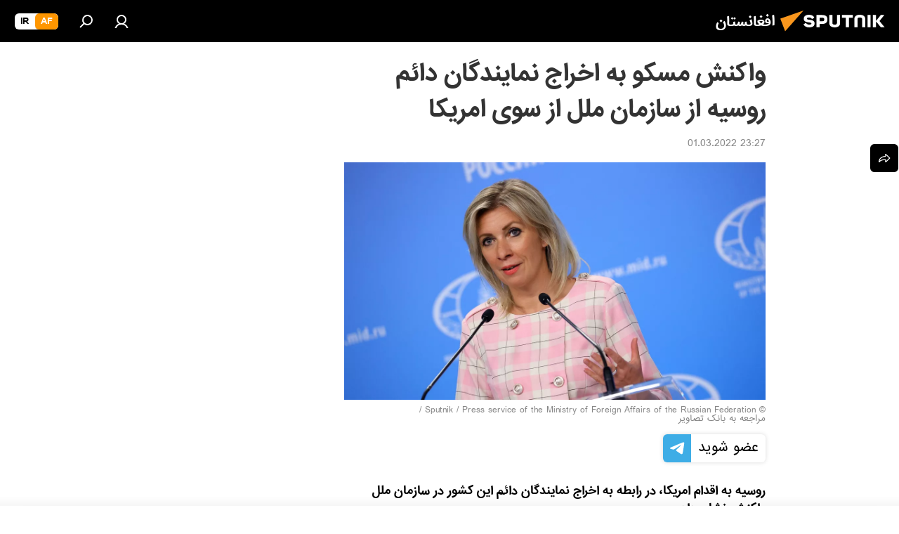

--- FILE ---
content_type: text/html; charset=utf-8
request_url: https://sputnik.af/20220301/%D9%88%D8%A7%DA%A9%D9%86%D8%B4-%D9%85%D8%B3%DA%A9%D9%88-%D8%A8%D9%87-%D8%A7%D8%AE%D8%B1%D8%A7%D8%AC-%D9%86%D9%85%D8%A7%DB%8C%D9%86%D8%AF%DA%AF%D8%A7%D9%86-%D8%AF%D8%A7%D8%A6%D9%85-%D8%B1%D9%88%D8%B3%DB%8C%D9%87-%D8%A7%D8%B2-%D8%B3%D8%A7%D8%B2%D9%85%D8%A7%D9%86-%D9%85%D9%84%D9%84-%D8%A7%D8%B2-%D8%B3%D9%88%DB%8C-%D8%A7%D9%85%D8%B1%DB%8C%DA%A9%D8%A7--9391278.html
body_size: 24978
content:
<!DOCTYPE html><html lang="da" data-lang="prs" data-charset="" dir="rtl"><head prefix="og: http://ogp.me/ns# fb: http://ogp.me/ns/fb# article: http://ogp.me/ns/article#"><title>واکنش مسکو به اخراج نمایندگان دائم روسیه از سازمان ملل از سوی امریکا  - 01.03.2022, اسپوتنیک افغانستان  </title><meta name="description" content="روسیه به اقدام امریکا، در رابطه به اخراج نمایندگان دائم این کشور در سازمان ملل واکنش نشان داد. 01.03.2022, اسپوتنیک افغانستان  "><meta name="keywords" content="جهان"><meta http-equiv="X-UA-Compatible" content="IE=edge,chrome=1"><meta http-equiv="Content-Type" content="text/html; charset=utf-8"><meta name="robots" content="index, follow, max-image-preview:large"><meta name="viewport" content="width=device-width, initial-scale=1.0, maximum-scale=1.0, user-scalable=yes"><meta name="HandheldFriendly" content="true"><meta name="MobileOptimzied" content="width"><meta name="referrer" content="always"><meta name="format-detection" content="telephone=no"><meta name="format-detection" content="address=no"><link rel="alternate" type="application/rss+xml" href="https://sputnik.af/export/rss2/archive/index.xml"><link rel="canonical" href="https://sputnik.af/20220301/%D9%88%D8%A7%DA%A9%D9%86%D8%B4-%D9%85%D8%B3%DA%A9%D9%88-%D8%A8%D9%87-%D8%A7%D8%AE%D8%B1%D8%A7%D8%AC-%D9%86%D9%85%D8%A7%DB%8C%D9%86%D8%AF%DA%AF%D8%A7%D9%86-%D8%AF%D8%A7%D8%A6%D9%85-%D8%B1%D9%88%D8%B3%DB%8C%D9%87-%D8%A7%D8%B2-%D8%B3%D8%A7%D8%B2%D9%85%D8%A7%D9%86-%D9%85%D9%84%D9%84-%D8%A7%D8%B2-%D8%B3%D9%88%DB%8C-%D8%A7%D9%85%D8%B1%DB%8C%DA%A9%D8%A7--9391278.html"><link rel="preload" as="image" href="https://cdn1.img.sputnik.af/img/07e5/09/04/7176348_0:0:3073:1728_1920x0_80_0_0_c100b557629310f398fc9799ba9b0a06.jpg.webp" imagesrcset="https://cdn1.img.sputnik.af/img/07e5/09/04/7176348_0:0:3073:1728_640x0_80_0_0_a422590dbfa41a5706102f7d47c1d612.jpg.webp 640w,https://cdn1.img.sputnik.af/img/07e5/09/04/7176348_0:0:3073:1728_1280x0_80_0_0_65836fd7e8029c8ff0984943a4bda52a.jpg.webp 1280w,https://cdn1.img.sputnik.af/img/07e5/09/04/7176348_0:0:3073:1728_1920x0_80_0_0_c100b557629310f398fc9799ba9b0a06.jpg.webp 1920w"><link rel="preconnect" href="https://cdn1.img.sputnik.af/images/"><link rel="dns-prefetch" href="https://cdn1.img.sputnik.af/images/"><link rel="alternate" hreflang="da" href="https://sputnik.af/20220301/%D9%88%D8%A7%DA%A9%D9%86%D8%B4-%D9%85%D8%B3%DA%A9%D9%88-%D8%A8%D9%87-%D8%A7%D8%AE%D8%B1%D8%A7%D8%AC-%D9%86%D9%85%D8%A7%DB%8C%D9%86%D8%AF%DA%AF%D8%A7%D9%86-%D8%AF%D8%A7%D8%A6%D9%85-%D8%B1%D9%88%D8%B3%DB%8C%D9%87-%D8%A7%D8%B2-%D8%B3%D8%A7%D8%B2%D9%85%D8%A7%D9%86-%D9%85%D9%84%D9%84-%D8%A7%D8%B2-%D8%B3%D9%88%DB%8C-%D8%A7%D9%85%D8%B1%DB%8C%DA%A9%D8%A7--9391278.html"><link rel="alternate" hreflang="x-default" href="https://sputnik.af/20220301/%D9%88%D8%A7%DA%A9%D9%86%D8%B4-%D9%85%D8%B3%DA%A9%D9%88-%D8%A8%D9%87-%D8%A7%D8%AE%D8%B1%D8%A7%D8%AC-%D9%86%D9%85%D8%A7%DB%8C%D9%86%D8%AF%DA%AF%D8%A7%D9%86-%D8%AF%D8%A7%D8%A6%D9%85-%D8%B1%D9%88%D8%B3%DB%8C%D9%87-%D8%A7%D8%B2-%D8%B3%D8%A7%D8%B2%D9%85%D8%A7%D9%86-%D9%85%D9%84%D9%84-%D8%A7%D8%B2-%D8%B3%D9%88%DB%8C-%D8%A7%D9%85%D8%B1%DB%8C%DA%A9%D8%A7--9391278.html"><link rel="apple-touch-icon" sizes="57x57" href="https://cdn1.img.sputnik.af/i/favicon/favicon-57x57.png"><link rel="apple-touch-icon" sizes="60x60" href="https://cdn1.img.sputnik.af/i/favicon/favicon-60x60.png"><link rel="apple-touch-icon" sizes="72x72" href="https://cdn1.img.sputnik.af/i/favicon/favicon-72x72.png"><link rel="apple-touch-icon" sizes="76x76" href="https://cdn1.img.sputnik.af/i/favicon/favicon-76x76.png"><link rel="apple-touch-icon" sizes="114x114" href="https://cdn1.img.sputnik.af/i/favicon/favicon-114x114.png"><link rel="apple-touch-icon" sizes="120x120" href="https://cdn1.img.sputnik.af/i/favicon/favicon-120x120.png"><link rel="apple-touch-icon" sizes="144x144" href="https://cdn1.img.sputnik.af/i/favicon/favicon-144x144.png"><link rel="apple-touch-icon" sizes="152x152" href="https://cdn1.img.sputnik.af/i/favicon/favicon-152x152.png"><link rel="apple-touch-icon" sizes="180x180" href="https://cdn1.img.sputnik.af/i/favicon/favicon-180x180.png"><link rel="icon" type="image/png" sizes="192x192" href="https://cdn1.img.sputnik.af/i/favicon/favicon-192x192.png"><link rel="icon" type="image/png" sizes="32x32" href="https://cdn1.img.sputnik.af/i/favicon/favicon-32x32.png"><link rel="icon" type="image/png" sizes="96x96" href="https://cdn1.img.sputnik.af/i/favicon/favicon-96x96.png"><link rel="icon" type="image/png" sizes="16x16" href="https://cdn1.img.sputnik.af/i/favicon/favicon-16x16.png"><link rel="manifest" href="/project_data/manifest.json?4"><meta name="msapplication-TileColor" content="#F4F4F4"><meta name="msapplication-TileImage" content="https://cdn1.img.sputnik.af/i/favicon/favicon-144x144.png"><meta name="theme-color" content="#F4F4F4"><link rel="shortcut icon" href="https://cdn1.img.sputnik.af/i/favicon/favicon.ico"><meta property="fb:app_id" content="483136041852359"><meta property="fb:pages" content="193525394019781"><meta name="analytics:lang" content="prs"><meta name="analytics:title" content="واکنش مسکو به اخراج نمایندگان دائم روسیه از سازمان ملل از سوی امریکا  - 01.03.2022, اسپوتنیک افغانستان  "><meta name="analytics:keyw" content="world"><meta name="analytics:rubric" content=""><meta name="analytics:tags" content="جهان"><meta name="analytics:site_domain" content="sputnik.af"><meta name="analytics:article_id" content="9391278"><meta name="analytics:url" content="https://sputnik.af/20220301/واکنش-مسکو-به-اخراج-نمایندگان-دائم-روسیه-از-سازمان-ملل-از-سوی-امریکا--9391278.html"><meta name="analytics:p_ts" content="1646161071"><meta name="analytics:author" content="اسپوتنیک افغانستان  "><meta name="analytics:isscroll" content="0"><meta property="og:url" content="https://sputnik.af/20220301/%D9%88%D8%A7%DA%A9%D9%86%D8%B4-%D9%85%D8%B3%DA%A9%D9%88-%D8%A8%D9%87-%D8%A7%D8%AE%D8%B1%D8%A7%D8%AC-%D9%86%D9%85%D8%A7%DB%8C%D9%86%D8%AF%DA%AF%D8%A7%D9%86-%D8%AF%D8%A7%D8%A6%D9%85-%D8%B1%D9%88%D8%B3%DB%8C%D9%87-%D8%A7%D8%B2-%D8%B3%D8%A7%D8%B2%D9%85%D8%A7%D9%86-%D9%85%D9%84%D9%84-%D8%A7%D8%B2-%D8%B3%D9%88%DB%8C-%D8%A7%D9%85%D8%B1%DB%8C%DA%A9%D8%A7--9391278.html"><meta property="og:title" content="واکنش مسکو به اخراج نمایندگان دائم روسیه از سازمان ملل از سوی امریکا "><meta property="og:description" content="روسیه به اقدام امریکا، در رابطه به اخراج نمایندگان دائم این کشور در سازمان ملل واکنش نشان داد."><meta property="og:type" content="article"><meta property="og:site_name" content="اسپوتنیک افغانستان  "><meta property="og:locale" content="da_DA"><meta property="og:image" content="https://cdn1.img.sputnik.af/img/07e5/09/04/7176348_0:0:3073:1728_2072x0_60_0_0_faec9ddba0bfeaf483cde106fd339d26.jpg.webp"><meta property="og:image:width" content="2072"><meta name="relap-image" content="https://cdn1.img.sputnik.af/img/07e5/09/04/7176348_0:0:3073:1728_2072x0_80_0_0_44a7e62392222aeaf0c2337e2745eb47.jpg.webp"><meta name="twitter:card" content="summary_large_image"><meta name="twitter:image" content="https://cdn1.img.sputnik.af/img/07e5/09/04/7176348_0:0:3073:1728_2072x0_60_0_0_faec9ddba0bfeaf483cde106fd339d26.jpg.webp"><meta property="article:published_time" content="20220301T2327+0430"><meta property="article:author" content="اسپوتنیک افغانستان  "><link rel="author" href="https://sputnik.af"><meta property="article:section" content="خبرها"><meta property="article:tag" content="جهان"><meta name="relap-entity-id" content="9391278"><meta property="fb:pages" content="193525394019781"><link rel="amphtml" href="https://sputnik.af/amp/20220301/%D9%88%D8%A7%DA%A9%D9%86%D8%B4-%D9%85%D8%B3%DA%A9%D9%88-%D8%A8%D9%87-%D8%A7%D8%AE%D8%B1%D8%A7%D8%AC-%D9%86%D9%85%D8%A7%DB%8C%D9%86%D8%AF%DA%AF%D8%A7%D9%86-%D8%AF%D8%A7%D8%A6%D9%85-%D8%B1%D9%88%D8%B3%DB%8C%D9%87-%D8%A7%D8%B2-%D8%B3%D8%A7%D8%B2%D9%85%D8%A7%D9%86-%D9%85%D9%84%D9%84-%D8%A7%D8%B2-%D8%B3%D9%88%DB%8C-%D8%A7%D9%85%D8%B1%DB%8C%DA%A9%D8%A7--9391278.html"><link rel="preload" as="style" onload="this.onload=null;this.rel='stylesheet'" type="text/css" href="https://cdn1.img.sputnik.af/css/libs/fonts.min.css?911eb65935"><link rel="preload" as="style" onload="this.onload=null;this.rel='stylesheet'" type="text/css" href="https://cdn1.img.sputnik.af/css/libs/fonts_iranian.min.css?936253100"><link rel="stylesheet" type="text/css" href="https://cdn1.img.sputnik.af/css/common.min.css?9149894256"><link rel="stylesheet" type="text/css" href="https://cdn1.img.sputnik.af/css/article.min.css?913fe17605"><script src="https://cdn1.img.sputnik.af/min/js/dist/head.js?9c9052ef3"></script><script data-iub-purposes="1">var _paq = _paq || []; (function() {var stackDomain = window.location.hostname.split('.').reverse();var domain = stackDomain[1] + '.' + stackDomain[0];_paq.push(['setCDNMask', new RegExp('cdn(\\w+).img.'+domain)]); _paq.push(['setSiteId', 'sputnik_da']); _paq.push(['trackPageView']); _paq.push(['enableLinkTracking']); var d=document, g=d.createElement('script'), s=d.getElementsByTagName('script')[0]; g.type='text/javascript'; g.defer=true; g.async=true; g.src='//a.sputniknews.com/js/sputnik.js'; s.parentNode.insertBefore(g,s); } )();</script><script type="text/javascript" src="https://cdn1.img.sputnik.af/min/js/libs/banners/adfx.loader.bind.js?98d724fe2"></script><script>
                (window.yaContextCb = window.yaContextCb || []).push(() => {
                    replaceOriginalAdFoxMethods();
                    window.Ya.adfoxCode.hbCallbacks = window.Ya.adfoxCode.hbCallbacks || [];
                })
            </script><!--В <head> сайта один раз добавьте код загрузчика-->
<script>window.yaContextCb = window.yaContextCb || []</script>
<script src="https://yandex.ru/ads/system/context.js" async></script><script>var endlessScrollFirst = 9391278; var endlessScrollUrl = '/services/article/infinity/'; var endlessScrollAlgorithm = ''; var endlessScrollQueue = [22482769,22482544,22481698,22481911,22480136,22480808,22481473,22482331,22481260,22479703,22479916,22476732,22477164,22479076,22474985];</script><script>var endlessScrollFirst = 9391278; var endlessScrollUrl = '/services/article/infinity/'; var endlessScrollAlgorithm = ''; var endlessScrollQueue = [22482769,22482544,22481698,22481911,22480136,22480808,22481473,22482331,22481260,22479703,22479916,22476732,22477164,22479076,22474985];</script></head><body id="body" data-ab="c" data-emoji="1" class="site_da m-page-article ">
            
                <script type="text/javascript">
                   (function(m,e,t,r,i,k,a){m[i]=m[i]||function(){(m[i].a=m[i].a||[]).push(arguments)};
                   m[i].l=1*new Date();k=e.createElement(t),a=e.getElementsByTagName(t)[0],k.async=1,k.src=r,a.parentNode.insertBefore(k,a)})
                   (window, document, "script", "https://mc.yandex.ru/metrika/tag.js", "ym");

                   ym(29226305, "init", {
                        clickmap:true,
                        trackLinks:true,
                        accurateTrackBounce:true,
                        trackHash:true
                   });
                </script>
                <noscript><div><img src="https://mc.yandex.ru/watch/29226305" style="position:absolute; left:-9999px;" alt="" /></div></noscript>
            
        <div class="schema_org" itemscope="itemscope" itemtype="https://schema.org/WebSite"><meta itemprop="name" content="اسپوتنیک افغانستان  "><meta itemprop="alternateName" content="اسپوتنیک افغانستان  "><meta itemprop="description" content="سایت اسپوتنیک افغانستان آخرین و تازه‌ترین اخبار، گزارش ها، تحلیل ها و مقالات درباره افغانستان و جهان در حوزه سیاست، اقتصاد، جامعه و غیره و همچنین ویدیو، گزارش‌های تصویری و داده نمای ها، کاریکاتور ها را به خواننده گان ارائه می‌دهد."><a itemprop="url" href="https://sputnik.af" title="اسپوتنیک افغانستان  "> </a><meta itemprop="image" content="https://sputnik.af/i/logo/logo.png"></div><ul class="schema_org" itemscope="itemscope" itemtype="http://schema.org/BreadcrumbList"><li itemprop="itemListElement" itemscope="itemscope" itemtype="http://schema.org/ListItem"><meta itemprop="name" content="اسپوتنیک افغانستان  "><meta itemprop="position" content="1"><meta itemprop="item" content="https://sputnik.af"><a itemprop="url" href="https://sputnik.af" title="اسپوتنیک افغانستان  "> </a></li><li itemprop="itemListElement" itemscope="itemscope" itemtype="http://schema.org/ListItem"><meta itemprop="name" content="خبرها"><meta itemprop="position" content="2"><meta itemprop="item" content="https://sputnik.af/20220301/"><a itemprop="url" href="https://sputnik.af/20220301/" title="خبرها"> </a></li><li itemprop="itemListElement" itemscope="itemscope" itemtype="http://schema.org/ListItem"><meta itemprop="name" content="واکنش مسکو به اخراج نمایندگان دائم روسیه از سازمان ملل از سوی امریکا "><meta itemprop="position" content="3"><meta itemprop="item" content="https://sputnik.af/20220301/واکنش-مسکو-به-اخراج-نمایندگان-دائم-روسیه-از-سازمان-ملل-از-سوی-امریکا--9391278.html"><a itemprop="url" href="https://sputnik.af/20220301/%D9%88%D8%A7%DA%A9%D9%86%D8%B4-%D9%85%D8%B3%DA%A9%D9%88-%D8%A8%D9%87-%D8%A7%D8%AE%D8%B1%D8%A7%D8%AC-%D9%86%D9%85%D8%A7%DB%8C%D9%86%D8%AF%DA%AF%D8%A7%D9%86-%D8%AF%D8%A7%D8%A6%D9%85-%D8%B1%D9%88%D8%B3%DB%8C%D9%87-%D8%A7%D8%B2-%D8%B3%D8%A7%D8%B2%D9%85%D8%A7%D9%86-%D9%85%D9%84%D9%84-%D8%A7%D8%B2-%D8%B3%D9%88%DB%8C-%D8%A7%D9%85%D8%B1%DB%8C%DA%A9%D8%A7--9391278.html" title="واکنش مسکو به اخراج نمایندگان دائم روسیه از سازمان ملل از سوی امریکا "> </a></li></ul><div class="page" id="page"><div id="alerts"><script type="text/template" id="alertAfterRegisterTemplate">
                    
                        <div class="auth-alert m-hidden" id="alertAfterRegister">
                            <div class="auth-alert__text">
                                <%- data.success_title %> <br />
                                <%- data.success_email_1 %>
                                <span class="m-email"></span>
                                <%- data.success_email_2 %>
                            </div>
                            <div class="auth-alert__btn">
                                <button class="form__btn m-min m-black confirmEmail">
                                    <%- data.send %>
                                </button>
                            </div>
                        </div>
                    
                </script><script type="text/template" id="alertAfterRegisterNotifyTemplate">
                    
                        <div class="auth-alert" id="alertAfterRegisterNotify">
                            <div class="auth-alert__text">
                                <%- data.golink_1 %>
                                <span class="m-email">
                                    <%- user.mail %>
                                </span>
                                <%- data.golink_2 %>
                            </div>
                            <% if (user.registerConfirmCount <= 2 ) {%>
                                <div class="auth-alert__btn">
                                    <button class="form__btn m-min m-black confirmEmail">
                                        <%- data.send %>
                                    </button>
                                </div>
                            <% } %>
                        </div>
                    
                </script></div><div class="anchor" id="anchor"><div class="header " id="header"><div class="m-relative"><div class="container m-header"><div class="header__wrap"><div class="header__name"><div class="header__logo"><a href="/" title="اسپوتنیک افغانستان  "><svg xmlns="http://www.w3.org/2000/svg" width="176" height="44" viewBox="0 0 176 44" fill="none"><path class="chunk_1" fill-rule="evenodd" clip-rule="evenodd" d="M45.8073 18.3817C45.8073 19.5397 47.1661 19.8409 49.3281 20.0417C54.1074 20.4946 56.8251 21.9539 56.8461 25.3743C56.8461 28.7457 54.2802 30.9568 48.9989 30.9568C44.773 30.9568 42.1067 29.1496 41 26.5814L44.4695 24.5688C45.3754 25.9277 46.5334 27.0343 49.4005 27.0343C51.3127 27.0343 52.319 26.4296 52.319 25.5751C52.319 24.5665 51.6139 24.2163 48.3942 23.866C43.7037 23.3617 41.3899 22.0029 41.3899 18.5824C41.3899 15.9675 43.3511 13 48.9359 13C52.9611 13 55.6274 14.8095 56.4305 17.1746L53.1105 19.1358C53.0877 19.1012 53.0646 19.0657 53.041 19.0295C52.4828 18.1733 51.6672 16.9224 48.6744 16.9224C46.914 16.9224 45.8073 17.4758 45.8073 18.3817ZM67.4834 13.3526H59.5918V30.707H64.0279V26.0794H67.4484C72.1179 26.0794 75.0948 24.319 75.0948 19.6401C75.0854 15.3138 72.6199 13.3526 67.4834 13.3526ZM67.4834 22.206H64.0186V17.226H67.4834C69.8975 17.226 70.654 18.0291 70.654 19.6891C70.6587 21.6527 69.6524 22.206 67.4834 22.206ZM88.6994 24.7206C88.6994 26.2289 87.4924 27.0857 85.3794 27.0857C83.3178 27.0857 82.1597 26.2289 82.1597 24.7206V13.3526H77.7236V25.0264C77.7236 28.6477 80.7425 30.9615 85.4704 30.9615C89.9999 30.9615 93.1168 28.8601 93.1168 25.0264V13.3526H88.6808L88.6994 24.7206ZM136.583 13.3526H132.159V30.7023H136.583V13.3526ZM156.097 13.3526L149.215 21.9235L156.45 30.707H151.066L144.276 22.4559V30.707H139.85V13.3526H144.276V21.8021L151.066 13.3526H156.097ZM95.6874 17.226H101.221V30.707H105.648V17.226H111.181V13.3526H95.6874V17.226ZM113.49 18.7342C113.49 15.2134 116.458 13 121.085 13C125.715 13 128.888 15.0616 128.902 18.7342V30.707H124.466V18.935C124.466 17.6789 123.259 16.8734 121.146 16.8734C119.094 16.8734 117.926 17.6789 117.926 18.935V30.707H113.49V18.7342Z" fill="white"></path><path class="chunk_2" d="M41 7L14.8979 36.5862L8 18.431L41 7Z" fill="#F8961D"></path></svg></a></div><div class="header__project"><span class="header__project-title">افغانستان</span></div></div><div class="header__controls" data-nosnippet=""><div class="share m-header" data-id="9391278" data-url="https://sputnik.af/20220301/واکنش-مسکو-به-اخراج-نمایندگان-دائم-روسیه-از-سازمان-ملل-از-سوی-امریکا--9391278.html" data-title="واکنش مسکو به اخراج نمایندگان دائم روسیه از سازمان ملل از سوی امریکا "></div><div class="header__menu"><a href="#" class="header__menu-item m-login" title="ورود به سایت" data-modal-open="authorization"><svg class="svg-icon"><use xmlns:xlink="http://www.w3.org/1999/xlink" xlink:href="/i/sprites/package/inline.svg?63#login"></use></svg></a><span class="header__menu-item" data-modal-open="search"><svg class="svg-icon"><use xmlns:xlink="http://www.w3.org/1999/xlink" xlink:href="/i/sprites/package/inline.svg?63#search"></use></svg></span></div><div class="switcher m-double"><div class="switcher__label"><span class="switcher__title">af</span><span class="switcher__icon"><svg class="svg-icon"><use xmlns:xlink="http://www.w3.org/1999/xlink" xlink:href="/i/sprites/package/inline.svg?63#arrowDown"></use></svg></span></div><div class="switcher__dropdown"><div translate="no" class="notranslate"><div class="switcher__list"><a href="https://af.sputniknews.com/" class="switcher__link m-selected"><span class="switcher__project">Sputnik افغانستان</span><span class="switcher__abbr" data-abbr="af">af</span><i class="switcher__accept"><svg class="svg-icon"><use xmlns:xlink="http://www.w3.org/1999/xlink" xlink:href="/i/sprites/package/inline.svg?63#ok"></use></svg></i></a><a href="https://spnfa.ir/" class="switcher__link"><span class="switcher__project">Sputnik ایران</span><span class="switcher__abbr" data-abbr="ir">ir</span></a></div></div></div></div></div></div></div></div></div></div><script>var GLOBAL = GLOBAL || {}; GLOBAL.translate = {}; GLOBAL.rtl = 1; GLOBAL.lang = "prs"; GLOBAL.design = "da"; GLOBAL.charset = ""; GLOBAL.project = "sputnik_da"; GLOBAL.htmlCache = 1; GLOBAL.translate.search = {}; GLOBAL.translate.search.notFound = "چیزی یافت نشد"; GLOBAL.translate.search.stringLenght = "حروف بیشتری را برای جستجو وارد کنید"; GLOBAL.www = "https://sputnik.af"; GLOBAL.seo = {}; GLOBAL.seo.title = ""; GLOBAL.seo.keywords = ""; GLOBAL.seo.description = ""; GLOBAL.sock = {}; GLOBAL.sock.server = "https://cm.sputniknews.com/chat"; GLOBAL.sock.lang = "prs"; GLOBAL.sock.project = "sputnik_da"; GLOBAL.social = {}; GLOBAL.social.fbID = "483136041852359"; GLOBAL.share = [ { name: 'telegram', mobile: false },{ name: 'whatsapp', mobile: false },{ name: 'messenger', mobile: true } ]; GLOBAL.csrf_token = ''; GLOBAL.search = {}; GLOBAL.auth = {}; GLOBAL.auth.status = 'error'; GLOBAL.auth.provider = ''; GLOBAL.auth.twitter = '/id/twitter/request/'; GLOBAL.auth.facebook = '/id/facebook/request/'; GLOBAL.auth.vkontakte = '/id/vkontakte/request/'; GLOBAL.auth.google = '/id/google/request/'; GLOBAL.auth.ok = '/id/ok/request/'; GLOBAL.auth.apple = '/id/apple/request/'; GLOBAL.auth.moderator = ''; GLOBAL.user = {}; GLOBAL.user.id = ""; GLOBAL.user.emailActive = ""; GLOBAL.user.registerConfirmCount = 0; GLOBAL.article = GLOBAL.article || {}; GLOBAL.article.id = 9391278; GLOBAL.article.chat_expired = !!1; GLOBAL.chat = GLOBAL.chat || {}; GLOBAL.locale = {"convertDate":{"yesterday":"\u062f\u06cc\u0631\u0648\u0632","hours":{"nominative":"%{s}","genitive":"%{s}"},"minutes":{"nominative":"%{s}","genitive":"%{s}"}},"id":{"is_id":"1","errors":{"email":"\u0627\u06cc\u0645\u06cc\u0644 \u0622\u062f\u0631\u0633 \u062e\u0648\u062f \u0631\u0627 \u0648\u0627\u0631\u062f \u06a9\u0646\u06cc\u062f","password":"\u067e\u0633\u0648\u0631\u062f (\u0631\u0645\u0632) \u062e\u0648\u062f \u0631\u0627 \u0648\u0627\u0631\u062f \u06a9\u0646\u06cc\u062f","wrong":"\u062b\u0628\u062a \u0648\u0631\u0648\u062f \u0648 \u06cc\u0627 \u067e\u0633\u0648\u0631\u062f (\u0631\u0645\u0632) \u0627\u0634\u062a\u0628\u0627\u0647 \u0627\u0633\u062a","wrongpassword":"\u067e\u0633\u0648\u0631\u062f \u0627\u0634\u062a\u0628\u0627\u0647 \u0627\u0633\u062a","wronglogin":"\u0627\u06cc\u0645\u06cc\u0644 \u0622\u062f\u0631\u0633 \u062e\u0648\u062f \u0631\u0627 \u0686\u06a9 \u06a9\u0646\u06cc\u062f","emptylogin":"\u0646\u0627\u0645 \u06a9\u0627\u0631\u0628\u0631 \u0648\u0627\u0631\u062f \u0646\u0634\u062f\u0647 \u0627\u0633\u062a","wrongemail":"\u0627\u06cc\u0645\u06cc\u0644 \u0622\u062f\u0631\u0633 \u0627\u0634\u062a\u0628\u0627\u0647 \u0627\u0633\u062a","passwordnotsimilar":"\u067e\u0633\u0648\u0631\u062f\u0647\u0627\u06cc \u0648\u0627\u0631\u062f \u0634\u062f\u0647 \u0628\u0627 \u0647\u0645 \u0645\u0637\u0627\u0628\u0642\u062a \u0646\u062f\u0627\u0631\u0646\u062f","wrongcode":"\u06a9\u062f \u0627\u0634\u062a\u0628\u0627\u0647 \u0627\u0633\u062a","wrongname":"\u0646\u0627\u0645 \u0627\u0634\u062a\u0628\u0627\u0647 \u0627\u0633\u062a","send":"\u0627\u06cc\u0645\u06cc\u0644 \u0634\u0645\u0627 \u0627\u0631\u0633\u0627\u0644 \u0634\u062f!","notsend":"\u062e\u0637\u0627! \u0627\u0631\u0633\u0627\u0644 \u0627\u06cc\u0645\u06cc\u0644 \u0627\u0645\u06a9\u0627\u0646 \u067e\u0630\u06cc\u0631 \u0646\u06cc\u0633\u062a.","anothersoc":"\u06cc\u06a9 \u0627\u06a9\u0627\u0646\u062a \u0627\u062c\u062a\u0645\u0627\u0639\u06cc \u062f\u06cc\u06af\u0631 \u0642\u0628\u0644\u0627\u064b \u0628\u0627 \u0627\u06cc\u0646 \u067e\u0631\u0648\u0641\u0627\u06cc\u0644 \u0645\u0631\u062a\u0628\u0637 \u0634\u062f\u0647 \u0627\u0633\u062a","acclink":"\u062d\u0633\u0627\u0628 \u0647\u0627 \u0628\u0627 \u0645\u0648\u0641\u0642\u06cc\u062a \u067e\u06cc\u0648\u0646\u062f \u062f\u0627\u062f\u0647 \u0634\u062f","emailexist":"\u06a9\u0627\u0631\u0628\u0631\u06cc \u0628\u0627 \u0627\u06cc\u0646 \u0627\u06cc\u0645\u06cc\u0644 \u0627\u0632 \u0642\u0628\u0644 \u0648\u062c\u0648\u062f \u062f\u0627\u0631\u062f","emailnotexist":"\u062e\u0637\u0627! \u06a9\u0627\u0631\u0628\u0631\u06cc \u0628\u0627 \u0627\u06cc\u0646 \u0627\u06cc\u0645\u06cc\u0644 \u0648\u062c\u0648\u062f \u0646\u062f\u0627\u0631\u062f","recoveryerror":"\u062e\u0637\u0627 \u062f\u0631 \u0628\u0627\u0632\u06cc\u0627\u0628\u06cc \u067e\u0633\u0648\u0631\u062f. \u0644\u0637\u0641\u0627\u064b \u062f\u0648\u0628\u0627\u0631\u0647 \u0633\u0639\u06cc \u06a9\u0646\u06cc\u062f ","alreadyactive":"\u06a9\u0627\u0631\u0628\u0631 \u0642\u0628\u0644\u0627\u064b \u0641\u0639\u0627\u0644 \u0634\u062f\u0647 \u0627\u0633\u062a","autherror":"\u062e\u0637\u0627\u06cc \u0648\u0631\u0648\u062f. \u0644\u0637\u0641\u0627 \u0628\u0639\u062f\u062a\u0631 \u062f\u0648\u0628\u0627\u0631\u0647 \u062a\u0644\u0627\u0634 \u06a9\u06cc\u0646\u062f \u0648 \u06cc\u0627 \u0628\u0627 \u062e\u062f\u0645\u0627\u062a \u067e\u0634\u062a\u06cc\u0628\u0627\u0646\u06cc \u0641\u0646\u06cc \u0627\u0631\u062a\u0628\u0627\u0637 \u0628\u0631\u0642\u0631\u0627\u0631 \u0646\u0645\u0627\u06cc\u062f","codeerror":"\u062e\u0637\u0627 \u062f\u0631 \u0627\u06cc\u062c\u0627\u062f \u06a9\u062f \u062a\u0627\u06cc\u06cc\u062f\u06cc\u0647 \u0628\u0631\u0627\u06cc \u062b\u0628\u062a \u0646\u0627\u0645. \u0644\u0637\u0641\u0627 \u0628\u0639\u062f\u062a\u0631 \u062f\u0648\u0628\u0627\u0631\u0647 \u062a\u0644\u0627\u0634 \u06a9\u06cc\u0646\u062f \u0648 \u06cc\u0627 \u0628\u0627 \u062e\u062f\u0645\u0627\u062a \u067e\u0634\u062a\u06cc\u0628\u0627\u0646\u06cc \u0641\u0646\u06cc \u0627\u0631\u062a\u0628\u0627\u0637 \u0628\u0631\u0642\u0631\u0627\u0631 \u0646\u0645\u0627\u06cc\u0646\u062f","global":"\u062e\u0637\u0627\u06cc \u0631\u062e \u062f\u0627\u062f\u0647 \u0627\u0633\u062a. \u0644\u0637\u0641\u0627 \u0628\u0639\u062f\u062a\u0631 \u062f\u0648\u0628\u0627\u0631\u0647 \u062a\u0644\u0627\u0634 \u06a9\u06cc\u0646\u062f \u0648 \u06cc\u0627 \u0628\u0627 \u062e\u062f\u0645\u0627\u062a \u067e\u0634\u062a\u06cc\u0628\u0627\u0646\u06cc \u0641\u0646\u06cc \u0627\u0631\u062a\u0628\u0627\u0637 \u0628\u0631\u0642\u0631\u0627\u0631 \u0646\u0645\u0627\u06cc\u0646\u062f","registeremail":[],"linkprofile":[],"confirm":[],"block":[],"del":[],"confirmation":[],"linkDeleted":"link deleted"},"links":{"login":"\u0648\u0627\u0631\u062f \u0634\u062f\u0646","register":"\u062b\u0628\u062a \u0646\u0627\u0645","forgotpassword":"\u0628\u0627\u0632\u06cc\u0627\u0628\u06cc \u067e\u0633\u0648\u0631\u062f (\u0631\u0645\u0632)","privacy":"\u0633\u06cc\u0627\u0633\u062a \u062d\u0641\u0638 \u062d\u0631\u06cc\u0645 \u062e\u0635\u0648\u0635\u06cc"},"auth":{"title":"\u0648\u0631\u0648\u062f \u0628\u0647 \u0633\u0627\u06cc\u062a","email":"\u0627\u06cc\u0645\u06cc\u0644 \u0622\u062f\u0631\u0633","password":"\u067e\u0633\u0648\u0631\u062f","login":"\u0648\u0631\u0648\u062f \u0628\u0647 \u0633\u0627\u06cc\u062a","recovery":"\u0628\u0627\u0632\u06cc\u0627\u0628\u06cc \u067e\u0633\u0648\u0631\u062f (\u0631\u0645\u0632)","registration":"\u062b\u0628\u062a \u0646\u0627\u0645","social":{"title":"\u0631\u0648\u0634 \u0647\u0627\u06cc \u062f\u06cc\u06af\u0631 \u0648\u0631\u0648\u062f \u0628\u0647 \u0633\u06cc\u0633\u062a\u0645","comment":[],"vk":"VK","ok":"Odnoklassniki","google":"Google","apple":"Apple"}},"confirm_no":{"title":"\u062a\u0627\u0631\u06cc\u062e \u0627\u0639\u062a\u0628\u0627\u0631 \u0644\u06cc\u0646\u06a9 \u0645\u0646\u0642\u0636\u06cc \u0634\u062f\u0647 \u0627\u0633\u062a","send":"\u062f\u0648\u0628\u0627\u0631\u0647 \u0627\u06cc\u0645\u06cc\u0644 \u0628\u0641\u0631\u0633\u062a\u06cc\u062f","back":"\u0628\u0631\u06af\u0634\u062a"},"login":{"title":"\u0648\u0627\u0631\u062f \u0634\u062f\u0646","email":"\u0627\u06cc\u0645\u06cc\u0644 \u0622\u062f\u0631\u0633:","password":"\u067e\u0633\u0648\u0631\u062f ","remember":"\u0645\u0631\u0627 \u0628\u0647 \u062e\u0627\u0637\u0631 \u0628\u0633\u067e\u0627\u0631","signin":"\u0648\u0631\u0648\u062f","social":{"label":"\u0631\u0648\u0634 \u0647\u0627\u06cc \u062f\u06cc\u06af\u0631 \u0628\u0631\u0627\u06cc \u0648\u0631\u0648\u062f \u0628\u0647 \u0633\u06cc\u0633\u062a\u0645:","anotheruserlink":"\u0627\u06cc\u0646 \u062d\u0633\u0627\u0628 \u0628\u0647 \u06cc\u06a9 \u067e\u0631\u0648\u0641\u0627\u06cc\u0644 \u062f\u06cc\u06af\u0631 \u067e\u06cc\u0648\u0646\u062f \u062f\u0627\u062f\u0647 \u0634\u062f\u0647 \u0627\u0633\u062a"}},"register":{"title":"\u062b\u0628\u062a \u0646\u0627\u0645","email":"\u0627\u06cc\u0645\u06cc\u0644 \u0622\u062f\u0631\u0633","password":"\u067e\u0633\u0648\u0631\u062f (\u0631\u0645\u0632)","button":"\u062b\u0628\u062a \u0646\u0627\u0645 \u06a9\u0631\u062f\u0646","confirm":"\u062a\u0627\u06cc\u06cc\u062f \u067e\u0633\u0648\u0631\u062f","captcha":"\u06a9\u062f \u0631\u0648\u06cc \u062a\u0635\u0648\u06cc\u0631 \u0631\u0627 \u0648\u0627\u0631\u062f \u06a9\u0646\u06cc\u062f","requirements":"* \u067e\u0631 \u06a9\u0631\u062f\u0646 \u06a9\u0644\u06cc\u0647 \u0645\u0648\u0627\u0631\u062f \u0627\u0644\u0632\u0627\u0645\u06cc \u0645\u06cc \u0628\u0627\u0634\u062f","password_length":"\u0637\u0648\u0644 \u067e\u0633\u0648\u0631\u062f \u062d\u062f\u0627\u0642\u0644 9 \u06a9\u0627\u0631\u0627\u06a9\u062a\u0631 \u0648 1 \u0639\u062f\u062f \u0628\u0627\u0634\u062f","success":[],"confirmemail":"\u0644\u0637\u0641\u0627 \u0627\u06cc\u0645\u06cc\u0644 \u062e\u0648\u062f \u0631\u0627 \u0628\u0631\u0627\u06cc \u0627\u062f\u0627\u0645\u0647 \u062a\u0627\u06cc\u06cc\u062f \u06a9\u0646\u06cc\u062f.","confirm_personal":[],"login":"\u0648\u0631\u0648\u062f \u0628\u0627 \u0646\u0627\u0645 \u06a9\u0627\u0631\u0628\u0631\u06cc \u0648 \u067e\u0633\u0648\u0631\u062f","social":{"title":"\u0631\u0648\u0634 \u0647\u0627\u06cc \u062f\u06cc\u06af\u0631 \u0648\u0631\u0648\u062f \u0628\u0647 \u0633\u06cc\u0633\u062a\u0645","comment":[],"vk":"VK","ok":"Odnoklassniki","google":"Google","apple":"Apple"}},"register_social":{"title":"\u062b\u0628\u062a \u0646\u0627\u0645","email":"\u0627\u06cc\u0645\u06cc\u0644 \u0622\u062f\u0631\u0633","registration":"\u062b\u0628\u062a \u0646\u0627\u0645 \u06a9\u0631\u062f\u0646","confirm_personal":[],"back":"\u0628\u0631\u06af\u0634\u062a"},"register_user":{"title":"\u0645\u0634\u062e\u0635\u0627\u062a","name":"\u0646\u0627\u0645 ","lastname":"\u0646\u0627\u0645 \u062e\u0627\u0646\u0648\u0627\u062f\u06af\u06cc","loadphoto":[],"photo":"\u0627\u0646\u062a\u062e\u0627\u0628 \u0639\u06a9\u0633","save":"\u0630\u062e\u06cc\u0631\u0647"},"recovery_password":{"title":"\u0628\u0627\u0632\u06cc\u0627\u0628\u06cc \u067e\u0633\u0648\u0631\u062f","email":"\u0627\u06cc\u0645\u06cc\u0644 \u0622\u062f\u0631\u0633","next":"\u0627\u062f\u0627\u0645\u0647 \u062f\u0627\u062f\u0646","new_password":"\u067e\u0633\u0648\u0631\u062f \u062c\u062f\u06cc\u062f","confirm_password":"\u062a\u0627\u06cc\u06cc\u062f \u067e\u0633\u0648\u0631\u062f","back":"\u0628\u0631\u06af\u0634\u062a","send":"\u0644\u06cc\u0646\u06a9\u06cc \u0628\u0631\u0627\u06cc \u0628\u0627\u0632\u06cc\u0627\u0628\u06cc \u067e\u0633\u0648\u0631\u062f \u0628\u0647 \u0627\u06cc\u0645\u06cc\u0644 \u0634\u0645\u0627 \u0641\u0631\u0633\u062a\u0627\u062f\u0647 \u0634\u062f","done":"\u0627\u0646\u062c\u0627\u0645 \u0634\u062f","change_and_login":"\u062a\u063a\u06cc\u06cc\u0631 \u067e\u0633\u0648\u0631\u062f \u0648 \u062b\u0628\u062a \u0648\u0631\u0648\u062f"},"deleteaccount":{"title":"\u062d\u0630\u0641 \u062d\u0633\u0627\u0628 \u06a9\u0627\u0631\u0628\u0631\u06cc \u0627\u0632 af.sputniknews.com","body":"\u0634\u0645\u0627 \u0645\u0637\u0645\u06cc\u0646 \u0647\u0633\u062a\u06cc\u062f \u06a9\u0647 \u0645\u06cc\u062e\u0648\u0627\u0647\u06cc\u062f \u067e\u0631\u0648\u0641\u0627\u06cc\u0644 \u062e\u0648\u062f \u0631\u0627 \u062d\u0630\u0641 \u06a9\u0646\u06cc\u062f\u061f","success":[],"action":"\u062d\u0630\u0641 \u062d\u0633\u0627\u0628 \u06a9\u0627\u0631\u0628\u0631\u06cc (\u0627\u06a9\u0627\u0646\u062a)"},"passwordrecovery":{"title":"\u0628\u0627\u0632\u06cc\u0627\u0628\u06cc \u067e\u0633\u0648\u0631\u062f","password":"\u067e\u0633\u0648\u0631\u062f \u062c\u062f\u06cc\u062f \u0648\u0627\u0631\u062f \u06a9\u0646\u06cc\u062f","confirm":"\u067e\u0633\u0648\u0631\u062f \u062c\u062f\u06cc\u062f \u0631\u0627 \u062f\u0648\u0628\u0627\u0631\u0647 \u0648\u0627\u0631\u062f \u06a9\u0646\u06cc\u062f","email":"\u0627\u06cc\u0645\u06cc\u0644 \u0622\u062f\u0631\u0633","send":[],"success":[],"alert":"\n \u0628\u0647 \u0627\u06cc\u0645\u06cc\u0644 \u0622\u062f\u0631\u0633 \u0634\u0645\u0627 \u067e\u06cc\u0627\u0645\u06cc \u0628\u0647 \u062e\u0627\u0637\u0631 \u062a\u0646\u0638\u06cc\u0645 \u067e\u0633\u0648\u0631\u062f \u062c\u062f\u06cc\u062f \u0627\u0631\u0633\u0627\u0644 \u0634\u062f. \u0631\u0648\u06cc \u0644\u06cc\u0646\u06a9 \u067e\u06cc\u0627\u0645 \u0627\u0631\u0633\u0627\u0644 \u0634\u062f\u0647 \u06a9\u0644\u06cc\u06a9 \u06a9\u0646\u06cc\u062f\n "},"registerconfirm":{"success":"\u062d\u0633\u0627\u0628 \u06a9\u0627\u0631\u0628\u0631\u06cc \u0628\u0627 \u0645\u0648\u0641\u0642\u06cc\u062a \u0627\u06cc\u062c\u0627\u062f \u0634\u062f","error":"\u062e\u0637\u0627 \u062f\u0631 \u062a\u0627\u06cc\u06cc\u062f\u06cc\u0647 \u062b\u0628\u062a \u0646\u0627\u0645. \u0644\u0637\u0641\u0627 \u0628\u0639\u062f\u062a\u0631 \u062f\u0648\u0628\u0627\u0631\u0647 \u062a\u0644\u0627\u0634 \u06a9\u0646\u06cc\u062f \u0648 \u06cc\u0627 \u0628\u0627 \u062e\u062f\u0645\u0627\u062a \u067e\u0634\u062a\u06cc\u0628\u0627\u0646\u06cc \u0641\u0646\u06cc \u0627\u0631\u062a\u0628\u0627\u0637 \u0628\u0631\u0642\u0631\u0627\u0631 \u0646\u0645\u0627\u06cc\u062f"},"restoreaccount":{"title":"\u0628\u0627\u0632\u06cc\u0627\u0628\u06cc \u062d\u0633\u0627\u0628 \u06a9\u0627\u0631\u0628\u0631\u06cc","confirm":"\u0645\u06cc\u062e\u0648\u0627\u0647\u06cc\u062f \u062d\u0633\u0627\u0628 \u062e\u0648\u062f \u0631\u0627 \u0628\u0627\u0632\u06cc\u0627\u0628\u06cc \u06a9\u0646\u06cc\u062f\u061f","error":"\u062e\u0637\u0627! \u0628\u0627\u0632\u06cc\u0627\u0628\u06cc \u062d\u0633\u0627\u0628 \u0627\u0645\u06a9\u0627\u0646 \u067e\u0630\u06cc\u0631 \u0646\u06cc\u0633\u062a","success":"\u062d\u0633\u0627\u0628 \u06a9\u0627\u0631\u0628\u0631\u06cc \u0634\u0645\u0627 \u0628\u0627\u0632\u06cc\u0627\u0628\u06cc \u0634\u062f"},"localaccount":{"exist":"\u0645\u0646 \u062d\u0633\u0627\u0628 \u06a9\u0627\u0631\u0628\u0631\u06cc \u062f\u0631 \u0627\u0633\u067e\u0648\u062a\u0646\u06cc\u06a9 \u0627\u0641\u063a\u0627\u0646\u0633\u062a\u0627\u0646 \u062f\u0627\u0631\u0645","notexist":"\u0645\u0646 \u062d\u0633\u0627\u0628 \u06a9\u0627\u0631\u0628\u0631\u06cc \u062f\u0631 \u0627\u0633\u067e\u0648\u062a\u0646\u06cc\u06a9 \u0627\u0641\u063a\u0627\u0646\u0633\u062a\u0627\u0646 \u0646\u062f\u0627\u0631\u0645","title":"\u062b\u0628\u062a \u0646\u0627\u0645","profile":"\u0634\u0645\u0627 \u062f\u0631 \u0627\u0633\u067e\u0648\u062a\u0646\u06cc\u06a9 \u0627\u0641\u063a\u0627\u0646\u0633\u062a\u0627\u0646 \u062d\u0633\u0627\u0628 \u06a9\u0627\u0631\u0628\u0631\u06cc \u062f\u0627\u0631\u06cc\u062f\u061f","hello":[]},"button":{"ok":"\u0627\u0648\u06a9\u06cc","yes":"\u0628\u0644\u06cc","no":"\u0646\u0647 \u062e\u06cc\u0631","next":"\u0628\u0639\u062f\u06cc","close":"\u0628\u0633\u062a\u0646","profile":"\u062d\u0633\u0627\u0628 \u0634\u062e\u0635\u06cc","recover":"\u0628\u0627\u0632\u06cc\u0627\u0628\u06cc","register":"\u062b\u0628\u062a \u0646\u0627\u0645","delete":"\u062d\u0630\u0641","subscribe":"\u0627\u0634\u062a\u0631\u0627\u06a9"},"message":{"errors":{"empty":[],"notfound":[],"similar":[]}},"profile":{"title":"\u062d\u0633\u0627\u0628 \u0634\u062e\u0635\u06cc","tabs":{"profile":"\u067e\u0631\u0648\u0641\u0627\u06cc\u0644","notification":"\u0627\u0628\u0644\u0627\u063a","newsletter":"\u0627\u0634\u062a\u0631\u0627\u06a9 \u0647\u0627","settings":"\u062a\u0646\u0638\u06cc\u0645\u0627\u062a"},"uploadphoto":{"hover":"\u0639\u06a9\u0633 \u062c\u062f\u06cc\u062f \u0628\u0627\u0631\u06af\u0630\u0627\u0631\u06cc \u06a9\u0646\u06cc\u062f","hover_mobile":"\u0639\u06a9\u0633 \u062c\u062f\u06cc\u062f \u0628\u0627\u0631\u06af\u0630\u0627\u0631\u06cc \u06a9\u0646\u06cc\u062f"},"edit":{"firstname":"\u0646\u0627\u0645","lastname":"\u0646\u0627\u0645 \u062e\u0627\u0646\u0648\u0627\u062f\u06af\u06cc","change":"\u062a\u063a\u06cc\u06cc\u0631","save":"\u0630\u062e\u06cc\u0631\u0647"},"logout":"\u062e\u0631\u0648\u062c","unblock":"\u0628\u0627\u0632 \u06a9\u0631\u062f\u0646","block":"\u0642\u0641\u0644 \u06a9\u0631\u062f\u0646","auth":"\u0648\u0631\u0648\u062f \u0628\u0647 \u0633\u0627\u06cc\u062a","wrongname":"\u0646\u0627\u0645 \u0627\u0634\u062a\u0628\u0627\u0647 \u0627\u0633\u062a","send_link":"\u067e\u06cc\u0648\u0646\u062f \u0627\u0631\u0633\u0627\u0644 \u0634\u062f","pass_change_title":"\u0631\u0645\u0632 \u0639\u0628\u0648\u0631 \u0634\u0645\u0627 \u0628\u0627 \u0645\u0648\u0641\u0642\u06cc\u062a \u062a\u063a\u06cc\u06cc\u0631 \u06cc\u0627\u0641\u062a!"},"notification":{"title":"\u0627\u0628\u0644\u0627\u063a","email":"\u0627\u0632 \u0637\u0631\u06cc\u0642 \u0627\u06cc\u0645\u06cc\u0644 \u0622\u062f\u0631\u0633","site":"\u062f\u0631 \u0633\u0627\u06cc\u062a","now":"\u0641\u0648\u0631\u0627\u064b","onetime":"\u06cc\u06a9\u0628\u0627\u0631 \u062f\u0631 \u0631\u0648\u0632","answer":"\u062f\u0631 \u0686\u062a \u0628\u0647 \u0634\u0645\u0627 \u067e\u0627\u0633\u062e \u062f\u0627\u062f\u0647 \u0634\u062f:","just":"\u0627\u06a9\u0646\u0648\u0646"},"settings":{"email":"\u0627\u06cc\u0645\u06cc\u0644 \u0622\u062f\u0631\u0633","password":"\u067e\u0633\u0648\u0631\u062f","new_password":"\u067e\u0633\u0648\u0631\u062f \u062c\u062f\u06cc\u062f","new_password_again":"\u062f\u0648\u0628\u0627\u0631\u0647 \u067e\u0633\u0648\u0631\u062f \u062c\u062f\u06cc\u062f \u0631\u0627 \u0648\u0627\u0631\u062f \u06a9\u0646\u06cc\u062f","password_length":"\u062d\u062f\u0627\u0642\u0644 \u06f9 \u062d\u0631\u0641 \u0648 \u06f1 \u0639\u062f\u062f","password_changed":"\u0631\u0645\u0632 \u0639\u0628\u0648\u0631 \u0634\u0645\u0627 \u0628\u0627 \u0645\u0648\u0641\u0642\u06cc\u062a \u062a\u063a\u06cc\u06cc\u0631 \u06cc\u0627\u0641\u062a!","accept":"\u062a\u0627\u06cc\u06cc\u062f","social_title":"\u0634\u0628\u06a9\u0647 \u0647\u0627\u06cc \u0627\u062c\u062a\u0645\u0627\u0639\u06cc","social_show":"\u0646\u0645\u0627\u06cc\u0634 \u062f\u0631 \u067e\u0631\u0648\u0641\u0627\u06cc\u0644","enable":"\u0641\u0639\u0627\u0644 \u06a9\u0631\u062f\u0646","disable":"\u063a\u06cc\u0631\u0641\u0639\u0627\u0644 \u06a9\u0631\u062f\u0646","remove":"\u062d\u0630\u0641 \u067e\u0631\u0648\u0641\u0627\u06cc\u0644","remove_title":"\u0634\u0645\u0627 \u0645\u0637\u0645\u06cc\u0646 \u0647\u0633\u062a\u06cc\u062f \u06a9\u0647 \u0645\u06cc\u062e\u0648\u0627\u0647\u06cc\u062f \u067e\u0631\u0648\u0641\u0627\u06cc\u0644 \u062e\u0648\u062f \u0631\u0627 \u062d\u0630\u0641 \u06a9\u0646\u06cc\u062f\u061f","remove_cancel":"\u0644\u063a\u0648","remove_accept":"\u062d\u0630\u0641","download_description":"You can download the personal data processed during the use of your personal account function\u0430l at any moment","download":"The file will download as an XML"},"social":{"title":"\u067e\u0631\u0648\u0641\u0627\u06cc\u0644 \u0634\u0628\u06a9\u0647 \u0647\u0627\u06cc \u0627\u062c\u062a\u0645\u0627\u0639\u06cc"},"stat":{"reactions":{"nominative":"\u0648\u0627\u06a9\u0646\u0634","genitive_singular":"\u0648\u0627\u06a9\u0646\u0634 \u0647\u0627","genitive_plural":"\u0648\u0627\u06a9\u0646\u0634 \u0647\u0627"},"comments":{"nominative":"\u0646\u0638\u0631\u0627\u062a","genitive_singular":"\u0646\u0638\u0631\u0627\u062a","genitive_plural":"\u0646\u0638\u0631\u0627\u062a"},"year":{"nominative":"\u0633\u0627\u0644","genitive_singular":"\u0633\u0627\u0644","genitive_plural":"\u0633\u0627\u0644 \u0647\u0627"},"month":{"nominative":"\u0645\u0627\u0647","genitive_singular":"\u0645\u0627\u0647","genitive_plural":"\u0645\u0627\u0647 \u0647\u0627"},"day":{"nominative":"\u0631\u0648\u0632","genitive_singular":"\u0631\u0648\u0632","genitive_plural":"\u0631\u0648\u0632\u0647\u0627"},"hour":{"nominative":"\u0633\u0627\u0639\u062a","genitive_singular":"\u0633\u0627\u0639\u062a","genitive_plural":"\u0633\u0627\u0639\u062a"},"min":{"nominative":"\u062f\u0642\u06cc\u0642\u0647","genitive_singular":"\u062f\u0642\u06cc\u0642\u0647","genitive_plural":"\u062f\u0642\u06cc\u0642\u0647"},"on_site":" \u06cc\u06a9 \u0631\u0648\u0632 \u062f\u0631 \u0633\u0627\u06cc\u062a","one_day":" \u06cc\u06a9 \u0631\u0648\u0632 \u062f\u0631 \u0633\u0627\u06cc\u062a"},"newsletter":{"title":"\u0627\u0634\u062a\u0631\u0627\u06a9 \u0647\u0627\u06cc \u067e\u0633\u062a\u06cc \u0634\u0645\u0627","day":"\u0647\u0631 \u0631\u0648\u0632","week":"\u0647\u0631 \u0647\u0641\u062a\u0647","special":"\u067e\u0633\u062a \u0647\u0627\u06cc \u0627\u062e\u062a\u0635\u0627\u0635\u06cc ","no":"\u0634\u0645\u0627 \u0647\u0646\u0648\u0632 \u0627\u0634\u062a\u0631\u0627\u06a9 \u067e\u0633\u062a\u06cc \u0646\u062f\u0627\u0631\u06cc\u062f"},"public":{"block":"\u06a9\u0627\u0631\u0628\u0631 \u0645\u0633\u062f\u0648\u062f \u0634\u062f\u0647 \u0627\u0633\u062a","lastvisit":"\u0622\u062e\u0631\u06cc\u0646 \u0628\u0627\u0632\u06cc\u062f:"}},"chat":{"report":"\u0634\u06a9\u0627\u06cc\u062a \u06a9\u0631\u062f\u0646","answer":"\u067e\u0627\u0633\u062e","block":[],"return":"\u0634\u0645\u0627 \u0645\u06cc\u200c\u062a\u0648\u0627\u0646\u06cc\u062f \u062f\u0648\u0628\u0627\u0631\u0647 \u0634\u0631\u06a9\u062a \u06a9\u0646\u06cc\u062f \u0628\u0639\u062f \u0627\u0632: ","feedback":[],"closed":"\u0628\u062d\u062b \u0628\u0633\u062a\u0647 \u0627\u0633\u062a. \u0634\u0645\u0627 \u0645\u06cc\u062a\u0648\u0627\u0646\u06cc\u062f \u062f\u0631 \u0639\u0631\u0636 24 \u0633\u0627\u0639\u062a \u067e\u0633 \u0627\u0632 \u0622\u0646 \u0645\u0642\u0627\u0644\u0647 \u0645\u0646\u062a\u0634\u0631 \u0634\u062f\u060c \u062f\u0631 \u0628\u062d\u062b \u0634\u0631\u06a9\u062a \u06a9\u0646\u06cc\u062f","auth":[],"message":"\u067e\u06cc\u0627\u0645...","moderation":{"hide":"\u067e\u0646\u0647\u0627\u0646 \u06a9\u0631\u062f\u0646 \u0646\u0638\u0631","show":"\u0646\u0645\u0627\u06cc\u0634 \u06a9\u0627\u0645\u0646\u062a","block":"\u0645\u0633\u062f\u0648\u062f \u06a9\u0631\u062f\u0646 \u06a9\u0627\u0631\u0628\u0631","unblock":"\u0631\u0641\u0639 \u0627\u0646\u0633\u062f\u0627\u062f \u06a9\u0627\u0631\u0628\u0631","hideall":"\u0645\u062e\u0641\u06cc \u06a9\u0631\u062f\u0646 \u0647\u0645\u0647 \u0646\u0638\u0631\u0627\u062a \u0627\u06cc\u0646 \u06a9\u0627\u0631\u0628\u0631","showall":"\u0646\u0645\u0627\u06cc\u0634 \u06a9\u0627\u0645\u0646\u062a \u0647\u0627\u06cc \u0627\u06cc\u0646 \u06a9\u0627\u0631\u0628\u0631","deselect":"\u062d\u0630\u0641 \u0627\u0646\u062a\u062e\u0627\u0628 \u0634\u062f\u0647 \u0647\u0627"},"external_link_title":"\u067e\u06cc\u0648\u0646\u062f \u062e\u0627\u0631\u062c\u06cc \u0631\u0627 \u062f\u0646\u0628\u0627\u0644 \u06a9\u0646\u06cc\u062f","external_link_title_body":[],"report_send":"\u0634\u06a9\u0627\u06cc\u062a\u06cc \u062f\u0631 \u0645\u0648\u0631\u062f \u0646\u0638\u0631 \u0628\u0647 \u0645\u062f\u06cc\u0631\u0627\u0646 \u0633\u0627\u06cc\u062a \u0627\u0631\u0633\u0627\u0644 \u0634\u062f\u0647 \u0627\u0633\u062a","message_remove":"\u067e\u06cc\u0627\u0645 \u062a\u0648\u0633\u0637 \u0646\u0648\u06cc\u0633\u0646\u062f\u0647 \u062d\u0630\u0641 \u0634\u062f","yesterday":"\u062f\u06cc\u0631\u0648\u0632 ","you_block":"\u0634\u0645\u0627 \u0646\u0638\u0631\u0627\u062a \u0627\u06cc\u0646 \u06a9\u0627\u0631\u0628\u0631 \u0631\u0627 \u0645\u0633\u062f\u0648\u062f \u06a9\u0631\u062f\u0647 \u0627\u06cc\u062f","unblock":"\u0628\u0627\u0632 \u06a9\u0631\u062f\u0646","blocked_users":"\u06a9\u0627\u0631\u0628\u0631\u0627\u0646 \u0645\u0633\u062f\u0648\u062f \u0634\u062f\u0647"},"auth_alert":{"success_title":"\u062b\u0628\u062a \u0646\u0627\u0645 \u0628\u0627 \u0645\u0648\u0641\u0642\u06cc\u062a \u0627\u0646\u062c\u0627\u0645 \u0634\u062f!","success_email_1":"\u0644\u0637\u0641\u0627 \u0644\u06cc\u0646\u06a9 \u0627\u0631\u0633\u0627\u0644 \u0634\u062f\u0647 \u0628\u0647 \u0627\u06cc\u0645\u06cc\u0644 ","success_email_2":" \u0631\u0627 \u062f\u0646\u0628\u0627\u0644 \u06a9\u0646\u06cc\u062f","send":"\u062f\u0648\u0628\u0627\u0631\u0647 \u0627\u0631\u0633\u0627\u0644 \u06a9\u0646\u06cc\u062f","golink_1":"\u0644\u0637\u0641\u0627 \u0644\u06cc\u0646\u06a9 \u0627\u0631\u0633\u0627\u0644 \u0634\u062f\u0647 \u0628\u0647 \u0627\u06cc\u0645\u06cc\u0644 \u0631\u0627 \u062f\u0646\u0628\u0627\u0644 \u06a9\u0646\u06cc\u062f ","golink_2":[],"email":"\u0627\u06cc\u0645\u06cc\u0644 \u0622\u062f\u0631\u0633","not_confirm":"\u062a\u0627\u06cc\u06cc\u062f \u0646\u0634\u062f\u0647 \u0627\u0633\u062a","send_link":"\u0644\u06cc\u0646\u06a9 \u0631\u0627 \u0627\u0631\u0633\u0627\u0644 \u06a9\u0646\u06cc\u062f"},"js_templates":{"unread":"\u062e\u0648\u0627\u0646\u062f\u0647 \u0646\u0634\u062f\u0647 \u0647\u0627","you":"\u0634\u0645\u0627","author":"\u0646\u0648\u06cc\u0633\u0646\u062f\u0647","report":"\u0634\u06a9\u0627\u06cc\u062a \u06a9\u0631\u062f\u0646","reply":"\u067e\u0627\u0633\u062e","block":"\u0642\u0641\u0644 \u06a9\u0631\u062f\u0646","remove":"\u062d\u0630\u0641","closeall":"\u0647\u0645\u0647 \u0686\u06cc\u0632 \u0631\u0627 \u0628\u0628\u0646\u062f\u06cc\u062f","notifications":"\u0627\u0628\u0644\u0627\u063a","disable_twelve":"\u0628\u0647 \u0645\u062f\u062a 12 \u0633\u0627\u0639\u062a \u063a\u06cc\u0631\u0641\u0639\u0627\u0644 \u06a9\u0646\u06cc\u062f","new_message":"\u067e\u06cc\u0627\u0645 \u062c\u062f\u06cc\u062f \u0627\u0632 https:\/\/af.sputniknews.com","acc_block":"\u062d\u0633\u0627\u0628 \u06a9\u0627\u0631\u0628\u0631\u06cc \u0634\u0645\u0627 \u062a\u0648\u0633\u0637 \u0645\u062f\u06cc\u0631 \u0633\u0627\u06cc\u062a \u0645\u0633\u062f\u0648\u062f \u0634\u062f","acc_unblock":"\u062d\u0633\u0627\u0628 \u06a9\u0627\u0631\u0628\u0631\u06cc \u0634\u0645\u0627 \u062a\u0648\u0633\u0637 \u0645\u062f\u06cc\u0631 \u0633\u0627\u06cc\u062a \u0628\u0627\u0632 \u0634\u062f","you_subscribe_1":"\u0634\u0645\u0627 \u0645\u0634\u062a\u0631\u06a9 \u0627\u06cc\u0646 \u0645\u0648\u0636\u0648\u0639","you_subscribe_2":"\u0647\u0633\u062a\u0646\u062f. \u0645\u06cc\u062a\u0648\u0627\u0646\u06cc\u062f \u0627\u0634\u062a\u0631\u0627\u06a9 \u0647\u0627\u06cc \u062e\u0648\u062f \u0631\u0627 \u062f\u0631 \u062d\u0633\u0627\u0628 \u0634\u062e\u0635\u06cc \u0645\u062f\u06cc\u0631\u06cc\u062a \u06a9\u0646\u06cc\u062f","you_received_warning_1":"\u0634\u0645\u0627 \u0647\u0634\u062f\u0627\u0631","you_received_warning_2":"\u062f\u0631\u06cc\u0627\u0641\u062a \u06a9\u0631\u062f\u06cc\u062f.\u0628\u0647 \u0633\u0627\u06cc\u0631 \u0627\u0639\u0636\u0627 \u0627\u062d\u062a\u0631\u0627\u0645 \u0628\u06af\u0630\u0627\u0631\u06cc\u062f \u0648 \u0642\u0648\u0627\u0646\u06cc\u0646 \u0627\u0638\u0647\u0627\u0631 \u0646\u0638\u0631 \u0631\u0627 \u0631\u0639\u0627\u06cc\u062a \u06a9\u0646\u06cc\u062f. \u067e\u0633 \u0627\u0632 \u0633\u0648\u0645\u06cc\u0646 \u062a\u062e\u0644\u0641\u060c \u067e\u0631\u0648\u0641\u0627\u06cc\u0644 \u0634\u0645\u0627 \u0628\u0647 \u0645\u062f\u062a \u06f1\u06f2 \u0633\u0627\u0639\u062a \u0645\u0633\u062f\u0648\u062f \u062e\u0648\u0627\u0647\u062f \u0634\u062f.","block_time":"\u0632\u0645\u0627\u0646 \u0645\u0633\u062f\u0648\u062f\u06cc\u062a: ","hours":" \u0633\u0627\u0639\u062a","forever":"\u0628\u0631\u0627\u06cc \u0647\u0645\u06cc\u0634\u0647","feedback":"\u062a\u0645\u0627\u0633 \u06af\u0631\u0641\u062a\u0646","my_subscriptions":"\u0627\u0634\u062a\u0631\u0627\u06a9 \u0647\u0627\u06cc \u0645\u0646","rules":"\u0642\u0648\u0627\u0646\u06cc\u0646 \u0646\u0638\u0631 \u062f\u0627\u062f\u0646 \u0628\u0631\u0627\u06cc \u0645\u0637\u0627\u0644\u0628","chat":"\u0627\u062a\u0627\u0642 \u06af\u0641\u062a\u06af\u0648: ","chat_new_messages":"\u067e\u06cc\u0627\u0645 \u0647\u0627\u06cc \u062c\u062f\u06cc\u062f \u062f\u0631 \u0627\u062a\u0627\u0642 \u06af\u0641\u062a\u06af\u0648","chat_moder_remove_1":"\u067e\u06cc\u0627\u0645 \u0634\u0645\u0627 ","chat_moder_remove_2":" \u062a\u0648\u0633\u0637 \u0645\u062f\u06cc\u0631 \u0633\u0627\u06cc\u062a \u062d\u0630\u0641 \u0634\u062f\u0647 \u0627\u0633\u062a","chat_close_time_1":"\u0628\u06cc\u0634 \u0627\u0632 \u06f1\u06f2 \u0633\u0627\u0639\u062a \u0627\u0633\u062a \u06a9\u0647 \u06a9\u0633\u06cc \u062f\u0631 \u0627\u062a\u0627\u0642 \u06af\u0641\u062a\u06af\u0648 \u0645\u0637\u0644\u0628\u06cc \u0646\u0646\u0648\u0634\u062a\u0647 \u0627\u0633\u062a\u060c \u0627\u062a\u0627\u0642 \u06af\u0641\u062a\u06af\u0648 \u067e\u0633 \u0627\u0632","chat_close_time_2":" \u0633\u0627\u0639\u062a \u0628\u0633\u062a\u0647 \u0645\u06cc \u0634\u0648\u062f","chat_new_emoji_1":"\u0648\u0627\u06a9\u0646\u0634 \u0647\u0627\u06cc \u062c\u062f\u06cc\u062f ","chat_new_emoji_2":" \u0628\u0647 \u067e\u06cc\u0627\u0645 \u0634\u0645\u0627 ","chat_message_reply_1":"\u0646\u0638\u0631 \u0634\u0645\u0627 ","chat_message_reply_2":" \u062a\u0648\u0633\u0637 \u06cc\u06a9 \u06a9\u0627\u0631\u0628\u0631 \u067e\u0627\u0633\u062e \u062f\u0627\u062f\u0647 \u0634\u062f","chat_verify_message":"\u0628\u0627 \u0633\u067e\u0627\u0633! \u067e\u06cc\u0627\u0645 \u0634\u0645\u0627 \u067e\u0633 \u0627\u0632 \u062a\u0623\u06cc\u06cc\u062f \u062a\u0648\u0633\u0637 \u0645\u062f\u06cc\u0631\u0627\u0646 \u0633\u0627\u06cc\u062a \u0645\u0646\u062a\u0634\u0631 \u0645\u06cc \u0634\u0648\u062f.","emoji_1":"\u0645\u06cc \u067e\u0633\u0646\u062f\u0645","emoji_2":"\u0647\u0647 \u0647\u0647","emoji_3":"\u0634\u0641\u06af\u062a \u0627\u0646\u06af\u06cc\u0632","emoji_4":"\u0646\u0627\u0631\u0627\u062d\u062a","emoji_5":"\u0639\u0635\u0628\u0627\u0646\u06cc","emoji_6":"\u0646\u0645\u06cc \u067e\u0633\u0646\u062f\u0645","site_subscribe_podcast":{"success":"\u0628\u0627 \u0633\u067e\u0627\u0633\u060c \u0634\u0645\u0627 \u062f\u0631 \u062e\u0628\u0631\u0646\u0627\u0645\u0647 \u0645\u0634\u062a\u0631\u06a9 \u0634\u062f\u0647 \u0627\u06cc\u062f! \u0645\u06cc \u062a\u0648\u0627\u0646\u06cc\u062f \u0627\u0634\u062a\u0631\u0627\u06a9 \u0631\u0627 \u062f\u0631 \u062d\u0633\u0627\u0628 \u0634\u062e\u0635\u06cc \u062e\u0648\u062f \u062a\u0646\u0638\u06cc\u0645 \u06cc\u0627 \u0644\u063a\u0648 \u06a9\u0646\u06cc\u062f","subscribed":"\u0634\u0645\u0627 \u067e\u06cc\u0634\u062a\u0631 \u0645\u0634\u062a\u0631\u06a9 \u0627\u06cc\u0646 \u062e\u0628\u0631\u0646\u0627\u0645\u0647 \u0634\u062f\u0647 \u0627\u06cc\u062f","error":"\u06cc\u06a9 \u062e\u0637\u0627\u06cc \u063a\u06cc\u0631 \u0645\u0646\u062a\u0638\u0631\u0647 \u0631\u062e \u062f\u0627\u062f\u0647 \u0627\u0633\u062a. \u0644\u0637\u0641\u0627\u064b \u0628\u0639\u062f\u0627\u064b \u062f\u0648\u0628\u0627\u0631\u0647 \u0627\u0645\u062a\u062d\u0627\u0646 \u06a9\u0646\u06cc\u062f."}},"smartcaptcha":{"site_key":"ysc1_Zf0zfLRI3tRHYHJpbX6EjjBcG1AhG9LV0dmZQfJu8ba04c1b"}}; GLOBAL = {...GLOBAL, ...{"subscribe":{"@attributes":{"ratio":"0.2"},"is_cta":"1","email":"\u0627\u06cc\u0645\u06cc\u0644 \u0622\u062f\u0631\u0633 \u062e\u0648\u062f \u0631\u0627 \u0648\u0627\u0631\u062f \u06a9\u0646\u06cc\u062f","button":"\u0627\u0634\u062a\u0631\u0627\u06a9","send":"\u0628\u0627 \u0633\u067e\u0627\u0633\u060c \u0627\u06cc\u0645\u06cc\u0644\u06cc \u0628\u0627 \u067e\u06cc\u0648\u0646\u062f \u0628\u0631\u0627\u06cc \u062a\u0623\u06cc\u06cc\u062f \u0627\u0634\u062a\u0631\u0627\u06a9 \u0628\u0631\u0627\u06cc \u0634\u0645\u0627 \u0627\u0631\u0633\u0627\u0644 \u0634\u062f\u0647 \u0627\u0633\u062a.","subscribe":"\u0628\u0627 \u0633\u067e\u0627\u0633\u060c \u0634\u0645\u0627 \u062f\u0631 \u062e\u0628\u0631\u0646\u0627\u0645\u0647 \u0645\u0634\u062a\u0631\u06a9 \u0634\u062f\u0647 \u0627\u06cc\u062f! \u0645\u06cc \u062a\u0648\u0627\u0646\u06cc\u062f \u0627\u0634\u062a\u0631\u0627\u06a9 \u0631\u0627 \u062f\u0631 \u062d\u0633\u0627\u0628 \u0634\u062e\u0635\u06cc \u062e\u0648\u062f \u062a\u0646\u0638\u06cc\u0645 \u06cc\u0627 \u0644\u063a\u0648 \u06a9\u0646\u06cc\u062f","confirm":"\u0634\u0645\u0627 \u067e\u06cc\u0634\u062a\u0631 \u0645\u0634\u062a\u0631\u06a9 \u0627\u06cc\u0646 \u062e\u0628\u0631\u0646\u0627\u0645\u0647 \u0634\u062f\u0647 \u0627\u06cc\u062f","registration":{"@attributes":{"button":"\u062b\u0628\u062a \u0646\u0627\u0645","ratio":"0.1"}},"social":{"@attributes":{"count":"8","ratio":"0.7"},"comment":[{},{},{}],"item":[{"@attributes":{"type":"tg","title":"Telegram","url":"https:\/\/t.me\/sputnikafghanistan","ratio":"0.5"}},{"@attributes":{"type":"od","title":"Odysee","url":"https:\/\/odysee.com\/@sputnik_afghanistan","ratio":"0.2"}}]}}}}; GLOBAL.js = {}; GLOBAL.js.videoplayer = "https://cdn1.img.sputnik.af/min/js/dist/videoplayer.js?9651130d6"; GLOBAL.userpic = "/userpic/"; GLOBAL.gmt = ""; GLOBAL.tz = "+0430"; GLOBAL.projectList = [ { title: 'بین المللی', country: [ { title: 'انگلیسی', url: 'https://sputnikglobe.com', flag: 'flags-INT', lang: 'International', lang2: 'English' }, ] }, { title: 'خاورمیانه', country: [ { title: 'عربی', url: 'https://sarabic.ae/', flag: 'flags-INT', lang: 'Sputnik عربي', lang2: 'Arabic' }, { title: 'ترکی', url: 'https://anlatilaninotesi.com.tr/', flag: 'flags-TUR', lang: 'Türkiye', lang2: 'Türkçe' }, { title: 'فارسی', url: 'https://spnfa.ir/', flag: 'flags-INT', lang: 'Sputnik ایران', lang2: 'Persian' }, { title: 'دری', url: 'https://sputnik.af/', flag: 'flags-INT', lang: 'Sputnik افغانستان', lang2: 'Dari' }, ] }, { title: ' آمریکای لاتین ', country: [ { title: 'اسپانیایی', url: 'https://noticiaslatam.lat/', flag: 'flags-INT', lang: 'Mundo', lang2: 'Español' }, { title: 'پرتگالی', url: 'https://noticiabrasil.net.br/', flag: 'flags-BRA', lang: 'Brasil', lang2: 'Português' }, ] }, { title: 'آسیای جنوبی', country: [ { title: 'هندی', url: 'https://hindi.sputniknews.in', flag: 'flags-IND', lang: 'भारत', lang2: 'हिंदी' }, { title: 'انگلیسی', url: 'https://sputniknews.in', flag: 'flags-IND', lang: 'India', lang2: 'English' }, ] }, { title: 'شرق و جنوب شرقی آسیا', country: [ { title: 'ویتنامی', url: 'https://kevesko.vn/', flag: 'flags-VNM', lang: 'Việt Nam', lang2: 'Tiếng Việt' }, { title: 'جاپانی', url: 'https://sputniknews.jp/', flag: 'flags-JPN', lang: '日本', lang2: '日本語' }, { title: 'چینی', url: 'https://sputniknews.cn/', flag: 'flags-CHN', lang: '中国', lang2: '中文' }, ] }, { title: 'آسیای میانه', country: [ { title: 'قزاقی', url: 'https://sputnik.kz/', flag: 'flags-KAZ', lang: 'Қазақстан', lang2: 'Қазақ тілі' }, { title: 'قرقیزی', url: 'https://sputnik.kg/', flag: 'flags-KGZ', lang: 'Кыргызстан', lang2: 'Кыргызча' }, { title: 'ازبکی', url: 'https://oz.sputniknews.uz/', flag: 'flags-UZB', lang: 'Oʻzbekiston', lang2: 'Ўзбекча' }, { title: 'تاجیکی', url: 'https://sputnik.tj/', flag: 'flags-TJK', lang: 'Тоҷикистон', lang2: 'Тоҷикӣ' }, ] }, { title: ' آفریقا ', country: [ { title: 'فرانسوی', url: 'https://fr.sputniknews.africa/', flag: 'flags-INT', lang: 'Afrique', lang2: 'Français' }, { title: 'انگلیسی', url: 'https://en.sputniknews.africa', flag: 'flags-INT', lang: 'Africa', lang2: 'English' }, ] }, { title: 'قفقاز', country: [ { title: 'ارمنی', url: 'https://arm.sputniknews.ru/', flag: 'flags-ARM', lang: 'Արմենիա', lang2: 'Հայերեն' }, { title: 'آبخازی', url: 'https://sputnik-abkhazia.info/', flag: 'flags-ABH', lang: 'Аҧсны', lang2: 'Аҧсышәала' }, { title: 'آستینی', url: 'https://sputnik-ossetia.com/', flag: 'flags-OST', lang: 'Хуссар Ирыстон', lang2: 'Иронау' }, { title: 'گرجی', url: 'https://sputnik-georgia.com/', flag: 'flags-GEO', lang: 'საქართველო', lang2: 'ქართული' }, { title: 'آذربایجانی', url: 'https://sputnik.az/', flag: 'flags-AZE', lang: 'Azərbaycan', lang2: 'Аzərbaycanca' }, ] }, { title: 'اروپا', country: [ { title: 'صربی', url: 'https://sputnikportal.rs/', flag: 'flags-SRB', lang: 'Србиjа', lang2: 'Српски' }, { title: 'روسی', url: 'https://lv.sputniknews.ru/', flag: 'flags-LVA', lang: 'Latvija', lang2: 'Русский' }, { title: 'روسی', url: 'https://lt.sputniknews.ru/', flag: 'flags-LTU', lang: 'Lietuva', lang2: 'Русский' }, { title: 'مولداوی', url: 'https://md.sputniknews.com/', flag: 'flags-MDA', lang: 'Moldova', lang2: 'Moldovenească' }, { title: 'بلاروسی', url: 'https://bel.sputnik.by/', flag: 'flags-BLR', lang: 'Беларусь', lang2: 'Беларускi' } ] }, ];</script><div class="wrapper" id="endless" data-infinity-max-count="3"><div class="endless__item " data-infinity="1" data-supertag="0" data-remove-fat="0" data-advertisement-project="0" data-remove-advertisement="0" data-id="9391278" data-date="20220301" data-endless="1" data-domain="sputnik.af" data-project="sputnik_da" data-url="/20220301/واکنش-مسکو-به-اخراج-نمایندگان-دائم-روسیه-از-سازمان-ملل-از-سوی-امریکا--9391278.html" data-full-url="https://sputnik.af/20220301/واکنش-مسکو-به-اخراج-نمایندگان-دائم-روسیه-از-سازمان-ملل-از-سوی-امریکا--9391278.html" data-title="واکنش مسکو به اخراج نمایندگان دائم روسیه از سازمان ملل از سوی امریکا " data-published="2022-03-01T23:27+0430" data-text-length="654" data-keywords="جهان" data-author="اسپوتنیک افغانستان  " data-analytics-keyw="world" data-analytics-rubric="" data-analytics-tags="جهان" data-article-show="" data-chat-expired="" data-pts="1646161071" data-article-type="article" data-is-scroll="1" data-head-title="واکنش مسکو به اخراج نمایندگان دائم روسیه از سازمان ملل از سوی امریکا  - اسپوتنیک افغانستان  , 01.03.2022"><div class="container m-content"><div class="layout"><div class="article "><div class="article__meta" itemscope="" itemtype="https://schema.org/Article"><div itemprop="mainEntityOfPage">https://sputnik.af/20220301/واکنش-مسکو-به-اخراج-نمایندگان-دائم-روسیه-از-سازمان-ملل-از-سوی-امریکا--9391278.html</div><a itemprop="url" href="https://sputnik.af/20220301/%D9%88%D8%A7%DA%A9%D9%86%D8%B4-%D9%85%D8%B3%DA%A9%D9%88-%D8%A8%D9%87-%D8%A7%D8%AE%D8%B1%D8%A7%D8%AC-%D9%86%D9%85%D8%A7%DB%8C%D9%86%D8%AF%DA%AF%D8%A7%D9%86-%D8%AF%D8%A7%D8%A6%D9%85-%D8%B1%D9%88%D8%B3%DB%8C%D9%87-%D8%A7%D8%B2-%D8%B3%D8%A7%D8%B2%D9%85%D8%A7%D9%86-%D9%85%D9%84%D9%84-%D8%A7%D8%B2-%D8%B3%D9%88%DB%8C-%D8%A7%D9%85%D8%B1%DB%8C%DA%A9%D8%A7--9391278.html" title="واکنش مسکو به اخراج نمایندگان دائم روسیه از سازمان ملل از سوی امریکا "></a><div itemprop="headline">واکنش مسکو به اخراج نمایندگان دائم روسیه از سازمان ملل از سوی امریکا </div><div itemprop="name">واکنش مسکو به اخراج نمایندگان دائم روسیه از سازمان ملل از سوی امریکا </div><div itemprop="alternateName">اسپوتنیک افغانستان  </div><div itemprop="description">روسیه به اقدام امریکا، در رابطه به اخراج نمایندگان دائم این کشور در سازمان ملل واکنش نشان داد. 01.03.2022, اسپوتنیک افغانستان  </div><div itemprop="datePublished">2022-03-01T23:27+0430</div><div itemprop="dateCreated">2022-03-01T23:27+0430</div><div itemprop="dateModified">2022-03-01T23:27+0430</div><div itemprop="articleSection">جهان</div><div itemprop="associatedMedia">https://cdn1.img.sputnik.af/img/07e5/09/04/7176348_0:0:3073:1728_1920x0_80_0_0_c100b557629310f398fc9799ba9b0a06.jpg.webp</div><div itemprop="articleBody">به گزارش اسپوتنیک، ماریا زاخارووا، سخنگوی وزارت خارجه روسیه در بیانیه‌ای اعلام کرده است که مسکو اخراج 12 دیپلمات از سوی امریکا را یک اقدام خصمانه و تشدید عمدی و بدبینانه در روابط دوجانبه می داند.در بیانیه آمده است: " ما اخراج 12 دیپلمات از نمایندگی دائم روسیه در نیویورک را تشدید عمدی و بدبینانه در روابط روسیه و امریکا می دانیم که توسط واشنگتن برانگیخته شده و نقض تعهدات ایالات متحده تحت توافق مربوطه با کشور میزبان است."گفتنیست که ایالات متحده امریکا 12 کارمند نمایندگی دایم روسیه در سازمان ملل را "عنصر نامطلوب" اعلام کرد و تاکید کرد باید آن‌ها تا 7 ماه مارچ این کشور را ترک کنند.برای دسترسی به آخرین اخبار افغانستان و جهان ما را در تلگرام دنبال کنید.</div><div itemprop="citation">https://sputnik.af/20211022/پریشتینا-دو-دیپلمات-روسیه-را-عنصر-نامطلوب-اعلام-کرد-7299687.html</div><div itemprop="copyrightHolder" itemscope="" itemtype="http://schema.org/Organization"><div itemprop="name">اسپوتنیک افغانستان  </div><a itemprop="url" href="https://sputnik.af" title="اسپوتنیک افغانستان  "> </a><div itemprop="email">feedback.me@sputniknews.com</div><div itemprop="telephone">+74956456601</div><div itemprop="legalName">MIA „Rossiya Segodnya“</div><a itemprop="sameAs" href="https://telegram.me/sputnikafghanistan"> </a><div itemprop="logo" itemscope="" itemtype="https://schema.org/ImageObject"><a itemprop="url" href="https://sputnik.af/i/logo/logo.png" title="اسپوتنیک افغانستان  "> </a><a itemprop="contentUrl" href="https://sputnik.af/i/logo/logo.png" title="اسپوتنیک افغانستان  "> </a><div itemprop="width">252</div><div itemprop="height">60</div></div></div><div itemprop="copyrightYear">2022</div><div itemprop="creator" itemscope="" itemtype="http://schema.org/Organization"><div itemprop="name">اسپوتنیک افغانستان  </div><a itemprop="url" href="https://sputnik.af" title="اسپوتنیک افغانستان  "> </a><div itemprop="email">feedback.me@sputniknews.com</div><div itemprop="telephone">+74956456601</div><div itemprop="legalName">MIA „Rossiya Segodnya“</div><a itemprop="sameAs" href="https://telegram.me/sputnikafghanistan"> </a><div itemprop="logo" itemscope="" itemtype="https://schema.org/ImageObject"><a itemprop="url" href="https://sputnik.af/i/logo/logo.png" title="اسپوتنیک افغانستان  "> </a><a itemprop="contentUrl" href="https://sputnik.af/i/logo/logo.png" title="اسپوتنیک افغانستان  "> </a><div itemprop="width">252</div><div itemprop="height">60</div></div></div><div itemprop="genre">خبرها</div><div itemprop="inLanguage">da_DA</div><div itemprop="sourceOrganization" itemscope="" itemtype="http://schema.org/Organization"><div itemprop="name">اسپوتنیک افغانستان  </div><a itemprop="url" href="https://sputnik.af" title="اسپوتنیک افغانستان  "> </a><div itemprop="email">feedback.me@sputniknews.com</div><div itemprop="telephone">+74956456601</div><div itemprop="legalName">MIA „Rossiya Segodnya“</div><a itemprop="sameAs" href="https://telegram.me/sputnikafghanistan"> </a><div itemprop="logo" itemscope="" itemtype="https://schema.org/ImageObject"><a itemprop="url" href="https://sputnik.af/i/logo/logo.png" title="اسپوتنیک افغانستان  "> </a><a itemprop="contentUrl" href="https://sputnik.af/i/logo/logo.png" title="اسپوتنیک افغانستان  "> </a><div itemprop="width">252</div><div itemprop="height">60</div></div></div><div itemprop="image" itemscope="" itemtype="https://schema.org/ImageObject"><a itemprop="url" href="https://cdn1.img.sputnik.af/img/07e5/09/04/7176348_0:0:3073:1728_1920x0_80_0_0_c100b557629310f398fc9799ba9b0a06.jpg.webp" title="Официальный представитель Министерства иностранных дел России Мария Захарова во время брифинга в Москве "></a><a itemprop="contentUrl" href="https://cdn1.img.sputnik.af/img/07e5/09/04/7176348_0:0:3073:1728_1920x0_80_0_0_c100b557629310f398fc9799ba9b0a06.jpg.webp" title="Официальный представитель Министерства иностранных дел России Мария Захарова во время брифинга в Москве "></a><div itemprop="width">1920</div><div itemprop="height">1080</div><div itemprop="representativeOfPage">true</div></div><a itemprop="thumbnailUrl" href="https://cdn1.img.sputnik.af/img/07e5/09/04/7176348_0:0:3073:1728_1920x0_80_0_0_c100b557629310f398fc9799ba9b0a06.jpg.webp"></a><div itemprop="image" itemscope="" itemtype="https://schema.org/ImageObject"><a itemprop="url" href="https://cdn1.img.sputnik.af/img/07e5/09/04/7176348_0:0:2731:2048_1920x0_80_0_0_07e17a10993ea91c08749f36c2ce4fb7.jpg.webp" title="Официальный представитель Министерства иностранных дел России Мария Захарова во время брифинга в Москве "></a><a itemprop="contentUrl" href="https://cdn1.img.sputnik.af/img/07e5/09/04/7176348_0:0:2731:2048_1920x0_80_0_0_07e17a10993ea91c08749f36c2ce4fb7.jpg.webp" title="Официальный представитель Министерства иностранных дел России Мария Захарова во время брифинга в Москве "></a><div itemprop="width">1920</div><div itemprop="height">1440</div><div itemprop="representativeOfPage">true</div></div><a itemprop="thumbnailUrl" href="https://cdn1.img.sputnik.af/img/07e5/09/04/7176348_0:0:2731:2048_1920x0_80_0_0_07e17a10993ea91c08749f36c2ce4fb7.jpg.webp">https://cdn1.img.sputnik.af/img/07e5/09/04/7176348_0:0:2731:2048_1920x0_80_0_0_07e17a10993ea91c08749f36c2ce4fb7.jpg.webp</a><div itemprop="image" itemscope="" itemtype="https://schema.org/ImageObject"><a itemprop="url" href="https://cdn1.img.sputnik.af/img/07e5/09/04/7176348_103:0:2151:2048_1920x0_80_0_0_c98d5c48b0e6d8a62e009e309e597e74.jpg.webp" title="Официальный представитель Министерства иностранных дел России Мария Захарова во время брифинга в Москве "></a><a itemprop="contentUrl" href="https://cdn1.img.sputnik.af/img/07e5/09/04/7176348_103:0:2151:2048_1920x0_80_0_0_c98d5c48b0e6d8a62e009e309e597e74.jpg.webp" title="Официальный представитель Министерства иностранных дел России Мария Захарова во время брифинга в Москве "></a><div itemprop="width">1920</div><div itemprop="height">1920</div><div itemprop="representativeOfPage">true</div></div><a itemprop="thumbnailUrl" href="https://cdn1.img.sputnik.af/img/07e5/09/04/7176348_103:0:2151:2048_1920x0_80_0_0_c98d5c48b0e6d8a62e009e309e597e74.jpg.webp" title="Официальный представитель Министерства иностранных дел России Мария Захарова во время брифинга в Москве "></a><div itemprop="publisher" itemscope="" itemtype="http://schema.org/Organization"><div itemprop="name">اسپوتنیک افغانستان  </div><a itemprop="url" href="https://sputnik.af" title="اسپوتنیک افغانستان  "> </a><div itemprop="email">feedback.me@sputniknews.com</div><div itemprop="telephone">+74956456601</div><div itemprop="legalName">MIA „Rossiya Segodnya“</div><a itemprop="sameAs" href="https://telegram.me/sputnikafghanistan"> </a><div itemprop="logo" itemscope="" itemtype="https://schema.org/ImageObject"><a itemprop="url" href="https://sputnik.af/i/logo/logo.png" title="اسپوتنیک افغانستان  "> </a><a itemprop="contentUrl" href="https://sputnik.af/i/logo/logo.png" title="اسپوتنیک افغانستان  "> </a><div itemprop="width">252</div><div itemprop="height">60</div></div></div><div itemprop="author" itemscope="" itemtype="https://schema.org/Person"><div itemprop="name">اسپوتنیک افغانستان  </div></div><div itemprop="keywords">جهان</div><div itemprop="about" itemscope="" itemtype="https://schema.org/Thing"><div itemprop="name">جهان</div></div></div><div class="article__header"><h1 class="article__title">واکنش مسکو به اخراج نمایندگان دائم روسیه از سازمان ملل از سوی امریکا </h1><div class="article__info " data-nosnippet=""><div class="article__info-date"><a href="/20220301/" class="" title="آرشیف خبرها" data-unixtime="1646161071">23:27 01.03.2022</a> </div><div class="article__view" data-id="9391278"></div></div><div class="article__announce"><div class="media" data-media-tipe="ar16x9"><div class="media__size"><div class="photoview__open" data-photoview-group="9391278" data-photoview-src="https://cdn1.img.sputnik.af/img/07e5/09/04/7176348_0:0:3072:2048_1440x900_80_0_1_eb390ecc6d8a39ebf0e5e25a80988fc3.jpg.webp?source-sid=rian_photo" data-photoview-image-id="7176297" data-photoview-sharelink="https://sputnik.af/20220301/%D9%88%D8%A7%DA%A9%D9%86%D8%B4-%D9%85%D8%B3%DA%A9%D9%88-%D8%A8%D9%87-%D8%A7%D8%AE%D8%B1%D8%A7%D8%AC-%D9%86%D9%85%D8%A7%DB%8C%D9%86%D8%AF%DA%AF%D8%A7%D9%86-%D8%AF%D8%A7%D8%A6%D9%85-%D8%B1%D9%88%D8%B3%DB%8C%D9%87-%D8%A7%D8%B2-%D8%B3%D8%A7%D8%B2%D9%85%D8%A7%D9%86-%D9%85%D9%84%D9%84-%D8%A7%D8%B2-%D8%B3%D9%88%DB%8C-%D8%A7%D9%85%D8%B1%DB%8C%DA%A9%D8%A7--9391278.html?share-img=7176297"><noindex><div class="photoview__open-info"><span class="photoview__copyright">© Sputnik / Press service of the Ministry of Foreign Affairs of the Russian Federation</span><span class="photoview__ext-link"> / <a href="http://sputnikimages.com/images/item/6575085" target="_blank" title=" مراجعه به بانک تصاویر "> مراجعه به بانک تصاویر </a></span><span class="photoview__desc-text">Официальный представитель Министерства иностранных дел России Мария Захарова во время брифинга в Москве </span></div></noindex><img media-type="ar16x9" data-source-sid="rian_photo" alt="Официальный представитель Министерства иностранных дел России Мария Захарова во время брифинга в Москве  - اسپوتنیک افغانستان  , 1920, 01.03.2022" title="Официальный представитель Министерства иностранных дел России Мария Захарова во время брифинга в Москве " src="https://cdn1.img.sputnik.af/img/07e5/09/04/7176348_0:0:3073:1728_1920x0_80_0_0_c100b557629310f398fc9799ba9b0a06.jpg.webp" decoding="async" width="1920" height="1080" srcset="https://cdn1.img.sputnik.af/img/07e5/09/04/7176348_0:0:3073:1728_640x0_80_0_0_a422590dbfa41a5706102f7d47c1d612.jpg.webp 640w,https://cdn1.img.sputnik.af/img/07e5/09/04/7176348_0:0:3073:1728_1280x0_80_0_0_65836fd7e8029c8ff0984943a4bda52a.jpg.webp 1280w,https://cdn1.img.sputnik.af/img/07e5/09/04/7176348_0:0:3073:1728_1920x0_80_0_0_c100b557629310f398fc9799ba9b0a06.jpg.webp 1920w"><script type="application/ld+json">
                    {
                        "@context": "http://schema.org",
                        "@type": "ImageObject",
                        "url": "https://cdn1.img.sputnik.af/img/07e5/09/04/7176348_0:0:3073:1728_640x0_80_0_0_a422590dbfa41a5706102f7d47c1d612.jpg.webp",
                        
                            "thumbnail": [
                                
                                    {
                                        "@type": "ImageObject",
                                        "url": "https://cdn1.img.sputnik.af/img/07e5/09/04/7176348_0:0:3073:1728_640x0_80_0_0_a422590dbfa41a5706102f7d47c1d612.jpg.webp",
                                        "image": "https://cdn1.img.sputnik.af/img/07e5/09/04/7176348_0:0:3073:1728_640x0_80_0_0_a422590dbfa41a5706102f7d47c1d612.jpg.webp"
                                    },
                                    {
                                        "@type": "ImageObject",
                                        "url": "https://cdn1.img.sputnik.af/img/07e5/09/04/7176348_0:0:2731:2048_640x0_80_0_0_b024e63063b645bb34e0b948d90d91ec.jpg.webp",
                                        "image": "https://cdn1.img.sputnik.af/img/07e5/09/04/7176348_0:0:2731:2048_640x0_80_0_0_b024e63063b645bb34e0b948d90d91ec.jpg.webp"
                                    },
                                    {
                                        "@type": "ImageObject",
                                        "url": "https://cdn1.img.sputnik.af/img/07e5/09/04/7176348_103:0:2151:2048_640x0_80_0_0_3682c193c3504adfeedae78b85f49399.jpg.webp",
                                        "image": "https://cdn1.img.sputnik.af/img/07e5/09/04/7176348_103:0:2151:2048_640x0_80_0_0_3682c193c3504adfeedae78b85f49399.jpg.webp"
                                    }
                                
                            ],
                        
                        "width": 640,
                            "height": 360
                    }
                </script><script type="application/ld+json">
                    {
                        "@context": "http://schema.org",
                        "@type": "ImageObject",
                        "url": "https://cdn1.img.sputnik.af/img/07e5/09/04/7176348_0:0:3073:1728_1280x0_80_0_0_65836fd7e8029c8ff0984943a4bda52a.jpg.webp",
                        
                            "thumbnail": [
                                
                                    {
                                        "@type": "ImageObject",
                                        "url": "https://cdn1.img.sputnik.af/img/07e5/09/04/7176348_0:0:3073:1728_1280x0_80_0_0_65836fd7e8029c8ff0984943a4bda52a.jpg.webp",
                                        "image": "https://cdn1.img.sputnik.af/img/07e5/09/04/7176348_0:0:3073:1728_1280x0_80_0_0_65836fd7e8029c8ff0984943a4bda52a.jpg.webp"
                                    },
                                    {
                                        "@type": "ImageObject",
                                        "url": "https://cdn1.img.sputnik.af/img/07e5/09/04/7176348_0:0:2731:2048_1280x0_80_0_0_1157eadd78bb9305acd2bdc51485bbd0.jpg.webp",
                                        "image": "https://cdn1.img.sputnik.af/img/07e5/09/04/7176348_0:0:2731:2048_1280x0_80_0_0_1157eadd78bb9305acd2bdc51485bbd0.jpg.webp"
                                    },
                                    {
                                        "@type": "ImageObject",
                                        "url": "https://cdn1.img.sputnik.af/img/07e5/09/04/7176348_103:0:2151:2048_1280x0_80_0_0_a4dba8f7ad0318690143113fe3ce891f.jpg.webp",
                                        "image": "https://cdn1.img.sputnik.af/img/07e5/09/04/7176348_103:0:2151:2048_1280x0_80_0_0_a4dba8f7ad0318690143113fe3ce891f.jpg.webp"
                                    }
                                
                            ],
                        
                        "width": 1280,
                            "height": 720
                    }
                </script><script type="application/ld+json">
                    {
                        "@context": "http://schema.org",
                        "@type": "ImageObject",
                        "url": "https://cdn1.img.sputnik.af/img/07e5/09/04/7176348_0:0:3073:1728_1920x0_80_0_0_c100b557629310f398fc9799ba9b0a06.jpg.webp",
                        
                            "thumbnail": [
                                
                                    {
                                        "@type": "ImageObject",
                                        "url": "https://cdn1.img.sputnik.af/img/07e5/09/04/7176348_0:0:3073:1728_1920x0_80_0_0_c100b557629310f398fc9799ba9b0a06.jpg.webp",
                                        "image": "https://cdn1.img.sputnik.af/img/07e5/09/04/7176348_0:0:3073:1728_1920x0_80_0_0_c100b557629310f398fc9799ba9b0a06.jpg.webp"
                                    },
                                    {
                                        "@type": "ImageObject",
                                        "url": "https://cdn1.img.sputnik.af/img/07e5/09/04/7176348_0:0:2731:2048_1920x0_80_0_0_07e17a10993ea91c08749f36c2ce4fb7.jpg.webp",
                                        "image": "https://cdn1.img.sputnik.af/img/07e5/09/04/7176348_0:0:2731:2048_1920x0_80_0_0_07e17a10993ea91c08749f36c2ce4fb7.jpg.webp"
                                    },
                                    {
                                        "@type": "ImageObject",
                                        "url": "https://cdn1.img.sputnik.af/img/07e5/09/04/7176348_103:0:2151:2048_1920x0_80_0_0_c98d5c48b0e6d8a62e009e309e597e74.jpg.webp",
                                        "image": "https://cdn1.img.sputnik.af/img/07e5/09/04/7176348_103:0:2151:2048_1920x0_80_0_0_c98d5c48b0e6d8a62e009e309e597e74.jpg.webp"
                                    }
                                
                            ],
                        
                        "width": 1920,
                            "height": 1080
                    }
                </script></div></div><div class="media__copyright " data-nosnippet=""><div class="media__copyright-item m-copyright">© Sputnik / Press service of the Ministry of Foreign Affairs of the Russian Federation</div> / <div class="media__copyright-item m-buy"><a href="http://sputnikimages.com/images/item/6575085" target="_blank" title=" مراجعه به بانک تصاویر "> مراجعه به بانک تصاویر </a></div></div></div></div><div class="article__news-services-subscribe" data-modal-open="subscribe"><span class="article__news-services-subscribe-label"> عضو شوید </span><ul class="article__news-services-subscribe-list"><li class="article__news-services-subscribe-item social-service" title="Telegram" data-name="telegram"><svg class="svg-icon"><use xmlns:xlink="http://www.w3.org/1999/xlink" xlink:href="/i/sprites/package/inline.svg?63#telegram"></use></svg></li></ul></div><div class="article__announce-text">روسیه به اقدام امریکا، در رابطه به اخراج نمایندگان دائم این کشور در سازمان ملل واکنش نشان داد.</div></div><div class="article__body"><div class="article__block" data-type="text"><div class="article__text">به گزارش اسپوتنیک، ماریا زاخارووا، سخنگوی وزارت خارجه روسیه در بیانیه‌ای اعلام کرده است که مسکو اخراج 12 دیپلمات از سوی امریکا را یک اقدام خصمانه و تشدید عمدی و بدبینانه در روابط دوجانبه می داند.</div></div><div class="article__block" data-type="text"><div class="article__text">در بیانیه آمده است: " ما اخراج 12 دیپلمات از نمایندگی دائم روسیه در نیویورک را تشدید عمدی و بدبینانه در روابط روسیه و امریکا می دانیم که توسط واشنگتن برانگیخته شده و نقض تعهدات ایالات متحده تحت توافق مربوطه با کشور میزبان است."</div></div><div class="article__block" data-type="article" data-article="main-photo"><div class="article__article m-image"><a href="/20211022/%D9%BE%D8%B1%DB%8C%D8%B4%D8%AA%DB%8C%D9%86%D8%A7-%D8%AF%D9%88-%D8%AF%DB%8C%D9%BE%D9%84%D9%85%D8%A7%D8%AA-%D8%B1%D9%88%D8%B3%DB%8C%D9%87-%D8%B1%D8%A7-%D8%B9%D9%86%D8%B5%D8%B1-%D9%86%D8%A7%D9%85%D8%B7%D9%84%D9%88%D8%A8-%D8%A7%D8%B9%D9%84%D8%A7%D9%85-%DA%A9%D8%B1%D8%AF-7299687.html" class="article__article-image" inject-number="1" inject-position="" title='پریشتینا دو دیپلمات روسیه را "عنصر نامطلوب" اعلام کرد'><img media-type="s1000x440" data-source-sid="reuters_photo" alt="پریشتینا دو دیپلمات روسیه را عنصر نامطلوب اعلام کرد - اسپوتنیک افغانستان  , 1920, 22.10.2021" title="پریشتینا دو دیپلمات روسیه را عنصر نامطلوب اعلام کرد" class=" lazyload" src="https://cdn1.img.sputnik.af/img/07e5/0a/16/7299661_0:700:3064:2048_1920x0_80_0_0_4bf1662554bec2b46a57f92c776b398f.jpg.webp" srcset="data:image/svg+xml,%3Csvg%20xmlns=%22http://www.w3.org/2000/svg%22%20width=%221920%22%20height=%22845%22%3E%3C/svg%3E 100w" decoding="async" width="1920" height="845" data-srcset="https://cdn1.img.sputnik.af/img/07e5/0a/16/7299661_0:700:3064:2048_640x0_80_0_0_64dda7f033a9a4c60c73e3b15dd22a45.jpg.webp 640w,https://cdn1.img.sputnik.af/img/07e5/0a/16/7299661_0:700:3064:2048_1280x0_80_0_0_f2439979cf53c564236648a842814e74.jpg.webp 1280w,https://cdn1.img.sputnik.af/img/07e5/0a/16/7299661_0:700:3064:2048_1920x0_80_0_0_4bf1662554bec2b46a57f92c776b398f.jpg.webp 1920w"><script type="application/ld+json">
                    {
                        "@context": "http://schema.org",
                        "@type": "ImageObject",
                        "url": "https://cdn1.img.sputnik.af/img/07e5/0a/16/7299661_0:700:3064:2048_640x0_80_0_0_64dda7f033a9a4c60c73e3b15dd22a45.jpg.webp",
                        
                            "thumbnail": [
                                
                                    {
                                        "@type": "ImageObject",
                                        "url": "https://cdn1.img.sputnik.af/img/07e5/0a/16/7299661_0:316:3064:2048_640x0_80_0_0_c21017cb9167d6e1726527ee68739db5.jpg.webp",
                                        "image": "https://cdn1.img.sputnik.af/img/07e5/0a/16/7299661_0:316:3064:2048_640x0_80_0_0_c21017cb9167d6e1726527ee68739db5.jpg.webp"
                                    },
                                    {
                                        "@type": "ImageObject",
                                        "url": "https://cdn1.img.sputnik.af/img/07e5/0a/16/7299661_0:122:3064:2048_640x0_80_0_0_60e8f0fb4e587ec4cf56874018bc64e8.jpg.webp",
                                        "image": "https://cdn1.img.sputnik.af/img/07e5/0a/16/7299661_0:122:3064:2048_640x0_80_0_0_60e8f0fb4e587ec4cf56874018bc64e8.jpg.webp"
                                    },
                                    {
                                        "@type": "ImageObject",
                                        "url": "https://cdn1.img.sputnik.af/img/07e5/0a/16/7299661_1201:0:3063:2048_640x0_80_0_0_7567a251371402f287d0ccb5e43f6e76.jpg.webp",
                                        "image": "https://cdn1.img.sputnik.af/img/07e5/0a/16/7299661_1201:0:3063:2048_640x0_80_0_0_7567a251371402f287d0ccb5e43f6e76.jpg.webp"
                                    }
                                
                            ],
                        
                        "width": 640,
                            "height": 282
                    }
                </script><script type="application/ld+json">
                    {
                        "@context": "http://schema.org",
                        "@type": "ImageObject",
                        "url": "https://cdn1.img.sputnik.af/img/07e5/0a/16/7299661_0:700:3064:2048_1280x0_80_0_0_f2439979cf53c564236648a842814e74.jpg.webp",
                        
                            "thumbnail": [
                                
                                    {
                                        "@type": "ImageObject",
                                        "url": "https://cdn1.img.sputnik.af/img/07e5/0a/16/7299661_0:316:3064:2048_1280x0_80_0_0_e523c6fdee2efaed5bde6055bb02caae.jpg.webp",
                                        "image": "https://cdn1.img.sputnik.af/img/07e5/0a/16/7299661_0:316:3064:2048_1280x0_80_0_0_e523c6fdee2efaed5bde6055bb02caae.jpg.webp"
                                    },
                                    {
                                        "@type": "ImageObject",
                                        "url": "https://cdn1.img.sputnik.af/img/07e5/0a/16/7299661_0:122:3064:2048_1280x0_80_0_0_61b25869f711c546cb6ba89c5547d1d8.jpg.webp",
                                        "image": "https://cdn1.img.sputnik.af/img/07e5/0a/16/7299661_0:122:3064:2048_1280x0_80_0_0_61b25869f711c546cb6ba89c5547d1d8.jpg.webp"
                                    },
                                    {
                                        "@type": "ImageObject",
                                        "url": "https://cdn1.img.sputnik.af/img/07e5/0a/16/7299661_1201:0:3063:2048_1280x0_80_0_0_3c34b46d36afd6dbe3bf8fddca29906b.jpg.webp",
                                        "image": "https://cdn1.img.sputnik.af/img/07e5/0a/16/7299661_1201:0:3063:2048_1280x0_80_0_0_3c34b46d36afd6dbe3bf8fddca29906b.jpg.webp"
                                    }
                                
                            ],
                        
                        "width": 1280,
                            "height": 563
                    }
                </script><script type="application/ld+json">
                    {
                        "@context": "http://schema.org",
                        "@type": "ImageObject",
                        "url": "https://cdn1.img.sputnik.af/img/07e5/0a/16/7299661_0:700:3064:2048_1920x0_80_0_0_4bf1662554bec2b46a57f92c776b398f.jpg.webp",
                        
                            "thumbnail": [
                                
                                    {
                                        "@type": "ImageObject",
                                        "url": "https://cdn1.img.sputnik.af/img/07e5/0a/16/7299661_0:316:3064:2048_1920x0_80_0_0_9ae7b197d2c36ad0151326f4ba0785d6.jpg.webp",
                                        "image": "https://cdn1.img.sputnik.af/img/07e5/0a/16/7299661_0:316:3064:2048_1920x0_80_0_0_9ae7b197d2c36ad0151326f4ba0785d6.jpg.webp"
                                    },
                                    {
                                        "@type": "ImageObject",
                                        "url": "https://cdn1.img.sputnik.af/img/07e5/0a/16/7299661_0:122:3064:2048_1920x0_80_0_0_87076aeafcdd468e7ada20c543b6f7a9.jpg.webp",
                                        "image": "https://cdn1.img.sputnik.af/img/07e5/0a/16/7299661_0:122:3064:2048_1920x0_80_0_0_87076aeafcdd468e7ada20c543b6f7a9.jpg.webp"
                                    },
                                    {
                                        "@type": "ImageObject",
                                        "url": "https://cdn1.img.sputnik.af/img/07e5/0a/16/7299661_1201:0:3063:2048_1920x0_80_0_0_b9ea28c523fc57d141db09274344c462.jpg.webp",
                                        "image": "https://cdn1.img.sputnik.af/img/07e5/0a/16/7299661_1201:0:3063:2048_1920x0_80_0_0_b9ea28c523fc57d141db09274344c462.jpg.webp"
                                    }
                                
                            ],
                        
                        "width": 1920,
                            "height": 845
                    }
                </script></a><div class="article__article-desc"><a href="/20211022/%D9%BE%D8%B1%DB%8C%D8%B4%D8%AA%DB%8C%D9%86%D8%A7-%D8%AF%D9%88-%D8%AF%DB%8C%D9%BE%D9%84%D9%85%D8%A7%D8%AA-%D8%B1%D9%88%D8%B3%DB%8C%D9%87-%D8%B1%D8%A7-%D8%B9%D9%86%D8%B5%D8%B1-%D9%86%D8%A7%D9%85%D8%B7%D9%84%D9%88%D8%A8-%D8%A7%D8%B9%D9%84%D8%A7%D9%85-%DA%A9%D8%B1%D8%AF-7299687.html" class="article__article-title" inject-number="1" inject-position="" title='پریشتینا دو دیپلمات روسیه را "عنصر نامطلوب" اعلام کرد'>پریشتینا دو دیپلمات روسیه را "عنصر نامطلوب" اعلام کرد</a></div><div class="article__article-info" data-type="article"><div class="elem-info"><div class="elem-info__date " data-unixtime="1634918463">22 اکتوبر 2021, 20:31</div><div class="elem-info__views" data-id="7299687"></div><div class="elem-info__share"><div class="share" data-id="7299687" data-url="https://sputnik.af/20211022/پریشتینا-دو-دیپلمات-روسیه-را-عنصر-نامطلوب-اعلام-کرد-7299687.html" data-title='پریشتینا دو دیپلمات روسیه را "عنصر نامطلوب" اعلام کرد'></div></div></div></div></div></div><div class="article__block" data-type="text"><div class="article__text">گفتنیست که ایالات متحده امریکا 12 کارمند نمایندگی دایم روسیه در سازمان ملل را "عنصر نامطلوب" اعلام کرد و تاکید کرد باید آن‌ها تا 7 ماه مارچ این کشور را ترک کنند.</div></div><div class="article__block" data-type="text"><div class="article__text">برای دسترسی به آخرین اخبار افغانستان و جهان ما را در<a href="https://t.me/sputnikafghanistan" target="_blank"> تلگرام </a>دنبال کنید.</div></div></div><div class="article__footer"><div class="article__share"><div class="article__sharebar" data-nosnippet=""><span class="share m-article" data-id="9391278" data-url="https://sputnik.af/20220301/واکنش-مسکو-به-اخراج-نمایندگان-دائم-روسیه-از-سازمان-ملل-از-سوی-امریکا--9391278.html" data-title="واکنش مسکو به اخراج نمایندگان دائم روسیه از سازمان ملل از سوی امریکا" data-hideMore="true"></span></div></div><ul class="tags m-noButton m-mb20"><li class="tag  " data-sid="world" data-type="tag"><a href="/world/" class="tag__text" title="جهان">جهان</a></li></ul><div class="article__userbar-loader" data-nosnippet=""><span class="loader"><i></i></span></div><aside id="cta" data-sid=""></aside><div class="article__best-comments"><div class="article__best-comments-loader"><span class="loader"><i></i></span></div></div></div></div><div class="sidebar"></div></div></div></div></div><div class="footer"><div class="container"><div class="footer__topline"><div class="footer__logo"><i class="footer__logo-icon"><img src="https://cdn1.img.sputnik.af/i/logo/logo.svg" width="170" height="43" alt="اسپوتنیک افغانستان  "></i><span class="footer__logo-title">افغانستان</span></div><div class="footer__menu"><div class="footer__menu-item"><a href="/world/" class="footer__menu-link" title="جهان">جهان</a></div><div class="footer__menu-item"><a href="/afghan/" class="footer__menu-link" title="افغانستان">افغانستان</a></div><div class="footer__menu-item"><a href="/politics/" class="footer__menu-link" title="سیاسی">سیاسی</a></div><div class="footer__menu-item"><a href="/opinion/" class="footer__menu-link" title="تحلیل و مقالات">تحلیل و مقالات</a></div></div></div></div><div class="container"><div class="footer__social" data-nosnippet=""><a target="_blank" href="https://telegram.me/sputnikafghanistan" class="footer__social-button" title="Telegram"><i class="footer__social-icon m-telegram"><svg class="svg-icon"><use xmlns:xlink="http://www.w3.org/1999/xlink" xlink:href="/i/sprites/package/inline.svg?63#telegram"></use></svg></i><span class="footer__social-title">Telegram</span></a></div></div><div class="footer__background"><div class="container"><div class="footer__grid"><div class="footer__content"><ul class="footer__nav"><li class="footer__nav-item" data-id="1847492"><a href="/docs/index.html" class="footer__nav-link" title="در باره ما" target="_blank" rel="noopener">در باره ما</a></li><li class="footer__nav-item" data-id="1847324"><a href="/docs/terms_of_use.html" class="footer__nav-link" title="قواعد استفاده از مواد" target="_blank" rel="noopener">قواعد استفاده از مواد</a></li><li class="footer__nav-item" data-id="1785612"><button class="footer__nav-link" title="تماس با ما" data-modal-open="feedback">تماس با ما</button></li><li class="footer__nav-item" data-id="1999925"><a href="/docs/privacy_policy.html" class="footer__nav-link" title="قواعد حفظ حریم خصوصی" target="_blank" rel="noopener">قواعد حفظ حریم خصوصی</a></li><li class="footer__nav-item" data-id="1179126"><a href="/docs/cookie.html" class="footer__nav-link" title="سیاست استفاده از فایل های کوکی و ثبت نام خودکار" target="_blank" rel="noopener">سیاست استفاده از فایل های کوکی و ثبت نام خودکار</a></li><li class="footer__nav-item" data-id="275826"><button class="footer__nav-link" title="Privacy Feedback" data-modal-open="feedbackprivacy">Privacy Feedback</button></li><li class="footer__nav-item" data-id="3420307"><a href="https://af.sputniknews.com/export/rss2/archive/index.xml" class="footer__nav-link" title="RSS" target="_blank" rel="noopener">RSS</a></li></ul><div class="footer__information"></div></div><div class="footer__apps" data-nosnippet=""><a target="_blank" rel="noopener" class="footer__apps-link m-google" style="margin-left:0" title="Android APK" href="https://sputnik-apk.ru/sputnik.apk"><img src="/i/apps/android_apk.svg" alt="Android APK"></a></div><div class="footer__copyright" data-nosnippet="">© 2026 Sputnik  
            
                تمام حقوق محفوظ است +18
            
        </div></div></div></div></div><script async="async" src="https://cdn1.img.sputnik.af/min/js/libs/cta.js?95628acf1"></script><script type="text/javascript">
				var ctaRotate = [
					
					{
						"name": "socialnetwork",
						"ratio": "0.7",
						"items": [
							
								{
									"name"    : "tg",
									"ratio"   : "0.5",
									"content" : "برای دریافت معتبرترین رویدادهای افغانستان عضو کانال اسپوتنیک افغانستان در تلگرام شوید",
									"url"     : "https://t.me/sputnikafghanistan",
									"button"  : "اشتراک"
								},
							
								{
									"name"    : "od",
									"ratio"   : "0.2",
									"content" : "برای تماشای آخرین رویدادهای سیاسی، فرهنگی، ورزشی و اجتماعی افغانستان و جهان به کانال ما بپیوندید",
									"url"     : "https://odysee.com/@sputnik_afghanistan",
									"button"  : "اشتراک"
								},
							
						]
					},
					
					{
						"name"    : "newsletter",
						"ratio"   : "0.2",
						"content" : "در   \"خبرنامه 'اسپوتنیک'\"",
						"button"  : "اشتراک"
					},
					
					{
						"name"    : "registration",
						"ratio"   : "0.1",
						"content" : "در \"اسپوتنیک\" ثبت نام کنید و آخرین اخبار را در اتاق گفتگوی ما مورد بحث قرار دهید",
						"button"  : "ثبت نام"
					}
					
				]
				</script><script type="text/template" id="cta_socialnetwork">
					
						<a href="<%- data.url %>" class="cta m-<%- data.type %>">
							<span class="cta__icon"></span>
							<span class="cta__desc">
								<%= data.content %>
							</span>
							<span class="cta__btn">
								<span><%- data.button %></span>
							</span>
						</a>
					
				</script><script type="text/template" id="cta_registration">
					
						<div class="cta m-registration">
							<div class="cta__icon"></div>
							<div class="cta__desc">
								<%= data.content %>
							</div>
							<div class="cta__btn" data-modal-open="registration">
								<span><%- data.button %></span>
							</div>
						</div>
					
				</script><script type="text/template" id="cta_newsletter"><div class="subscribe js-subscribe"><div class="subscribe-desc" data-type="desc"> "خبرنامه 'اسپوتنیک'"</div><div class="subscribe-icon" data-type="icon"></div><form action="#" data-ajax="/services/mailing/subscribe/" data-project="" data-title="خبرنامه 'اسپوتنیک'" data-newsletter="9815648" class="js-form-validate m-invalid" data-type="form"><div class="subscribe-form"><div class="subscribe-input" data-type="input"><input type="email" name="email" required="required" placeholder="ایمیل آدرس خود را وارد کنید"></div><div class="subscribe-btn" data-type="submit"><input type="submit" value="اشتراک"></div><input type="hidden" name="tz" class="tz"></div></form></div></script><script src="https://cdn1.img.sputnik.af/min/js/dist/footer.js?991aa009e"></script><script async="async" src="https://cdn1.img.sputnik.af/min/js/dist/lk.js?951c41194"></script><script>
                var player_locale = {
                    
                        "LIVE": "پخش زنده",
                        "Play Video": "پخش ویدیو",
                        "Play": "پخش کردن",
                        "Pause": "وقفه",
                        "Current Time": "زمان جاری",
                        "Duration Time": "مدت زمان",
                        "Remaining Time": "زمان باقی مانده",
                        "Stream Type": "جریان-فرمت",
                        "Loaded": "بارگذاری",
                        "Progress": "پیشرفت بارگذاری",
                        "Fullscreen": "تمام صفحه",
                        "Non-Fullscreen": "خروج از حالت تمام صفحه",
                        "Mute": "بی صدا",
                        "Unmute": "با صدا",
                        "Playback Rate": "سرعت پخش",
                        "Close Modal Dialog": "بستن",
                        "Close": "بستن",
                        "Download": "دانلود",
                        "Subscribe": " عضو شدن",
                        "More": "همه قسمت ها را تماشا کنید",
                        "About": "درباره انتشار",
                        "You aborted the media playback": "شما پخش ویدیو را متوقف کردید",
                        "A network error caused the media download to fail part-way.": "خطای شبکه باعث اختلال حین دانلود ویدیو شد",
                        "The media could not be loaded, either because the server or network failed or because the format is not supported.": "به دلیل خطای شبکه یا سرور دانلود ویدیو امکان پذیر نیست یا دستگاه شما این فرمت را پشتیبانی نمی‌کند",
                        "The media playback was aborted due to a corruption problem or because the media used features your browser did not support.": "پخش ویدیو به دلیل خرابی یا این که ویدیو از ویژگی هایی استفاده می کند که مرورگر شما از آن پشتیبانی نمی کند، متوقف شده است",
                        "No compatible source was found for this media.": "هیچ منابع سازگار برای این ویدیو وجود ندارند",
                        "The media is encrypted and we do not have the keys to decrypt it.": "ویدیو رمزبندی شده است، و ما کلید رمزگشایی را نداریم",
                        "Download video": "دانلود",
                        "Link": "Link",
                        "Copy Link": "Copy Link",
                        "Get Code": "Get Code",
                        "Views": "Views",
                        "Repeat": "Repeat"
                };
            
            if ( document.querySelectorAll('.video-js').length && !window.videojs ) {
                loadJS("https://cdn1.img.sputnik.af/min/js/dist/videoplayer.js?9651130d6", function() {
                    
                        videojs.addLanguage("da", player_locale);
                    
                });
            }
        </script><script async="async" src="https://cdn1.img.sputnik.af/min/js/libs/locale/da.js?99946ce71"></script><script async="async" src="https://cdn1.img.sputnik.af/min/js/dist/article.js?9c527ad8?110000016611"></script><script src="/project_data/firebase-config.js"></script><script src="https://cdn1.img.sputnik.af/min/js/dist/firebase.js?9ff581753"></script><script data-iub-purposes="1" src="https://cdn1.img.sputnik.af/min/js/firebase/fbcheck2.min.js?9f8bee56c"></script><script>
                if (typeof lazyloadScript === 'function') {
                    lazyloadScript(".article__vk", function() {
                       (function(d, s, id) { var js, fjs = d.getElementsByTagName(s)[0]; if (d.getElementById(id)) return; js = d.createElement(s); js.id = id; js.src = "https://vk.ru/js/api/openapi.js?168"; fjs.parentNode.insertBefore(js, fjs); }(document, 'script', 'vk_openapi_js'));
                    });
                }
            </script><script async="async" type="text/javascript" src="https://platform.twitter.com/widgets.js"></script><script async="async" type="text/javascript" src="https://connect.facebook.net/en_US/sdk.js#xfbml=1&amp;version=v3.2"></script><script async="async" type="text/javascript" src="//www.instagram.com/embed.js"></script><script async="async" type="text/javascript" src="https://www.tiktok.com/embed.js"></script>
            
                <!--LiveInternet counter-->
                <script type="text/javascript"><!--
                new Image().src = "//counter.yadro.ru/hit;RS_Total/Sputniki_Total/Sputniknews?r"+
                escape(document.referrer)+((typeof(screen)=="undefined")?"":
                ";s"+screen.width+"*"+screen.height+"*"+(screen.colorDepth?
                screen.colorDepth:screen.pixelDepth))+";u"+escape(document.URL)+
                ";h"+escape(document.title.substring(0,80))+";"+Math.random();//--></script>
                <!--/LiveInternet-->
            
        
            

            
        </div><div class="widgets" id="widgets"><div class="widgets_size" id="widgetsSize"><button class="widgets__open-chat js__toggle-chat-article" id="widgetsButtonChat" aria-label="تمام نظرات"><svg class="svg-icon"><use xmlns:xlink="http://www.w3.org/1999/xlink" xlink:href="/i/sprites/package/inline.svg?63#chat"></use></svg></button><div class="container m-relative"><div class="lenta-mini"><div class="lenta-mini__title">نوار خبری</div><div class="lenta-mini__counter color-bg m-zero js__counter-lenta">0</div></div></div><div class="widgets__r"><div class="widgets__r-slide"><div class="widgets__r-bg"><div class="widgets__r-live m-view-list" id="widgetRLive"></div><div class="widgets__r-chat m-view-list" id="widgetRChat"><div class="widgets__r-content"><div class="widgets__r-list"><div class="r-list"><div class="r-list__wr js__r-list-scroll"></div></div></div><div class="widgets__r-one"><div class="chat" id="chatWrapper"><div class="chat__alert-down" id="chatScrollDownBtn"><svg class="svg-icon"><use xmlns:xlink="http://www.w3.org/1999/xlink" xlink:href="/i/sprites/package/inline.svg?63#arrowDown"></use></svg></div><div class="chat__lenta js__custom-scroll"></div><div class="chat__banned" style="display: none;">
            
                دسترسی به چت به دلیل نقض <a href="/docs/comments.html">قوانین</a> مسدود شده است.
            
        شما می‌توانید دوباره شرکت کنید بعد از: <span id="chatBannedTime">∞</span>.
                
                
            
                اگر با مسدود کردن موافق نیستید، از <a href="/?modal=feedback">فرم بازخورد استفاده کنید</a>.
            
        </div><div class="chat__expired" style="display: none;">بحث بسته است. شما میتوانید در عرض 24 ساعت پس از آن مقاله منتشر شد، در بحث شرکت کنید</div><div class="chat__auth">
            
            برای شرکت در گفتگو<br /> <a data-modal-open="authorization">ورود به سیستم</a>یا <a data-modal-open="registration"> ثبت نام کنید</a>
            
        </div><div class="chat__input" style="display: none;"><form action="/services/chat/add/" method="GET" class="chat__form"><div class="chat__input-editor"><textarea class="chat__form-textarea" rows="1" name="comment" maxlength="1000" placeholder="پیام..."></textarea></div><button name="sub" type="submit" class="chat__input-send"><svg class="svg-icon"><use xmlns:xlink="http://www.w3.org/1999/xlink" xlink:href="/i/sprites/package/inline.svg?63#send"></use></svg></button></form></div></div><div class="widgets__r-loader"><div class="widgets__r-loader-img">loader</div></div></div></div><div class="widgets__r-header"><div class="widgets__r-header-list"><div class="widgets__r-header-text"><span>بحث و گفتگو</span></div></div><div class="widgets__r-header-one"><div class="widgets__r-header-text"><span id="chatTitle">Заголовок открываемого материала</span></div></div><a class="widgets__r-header-button m-notification" id="chatNotification"><span id="chatNotificationOn" title="چت ها "><svg class="svg-icon"><use xmlns:xlink="http://www.w3.org/1999/xlink" xlink:href="/i/sprites/package/inline.svg?63#notification"></use></svg></span><span id="chatNotificationOff" title="فعال کردن ابلاغ " style="display: none;"><svg class="svg-icon"><use xmlns:xlink="http://www.w3.org/1999/xlink" xlink:href="/i/sprites/package/inline.svg?63#notificationOff"></use></svg></span></a><a class="widgets__r-header-button m-close js__widgets-close"><svg class="svg-icon"><use xmlns:xlink="http://www.w3.org/1999/xlink" xlink:href="/i/sprites/package/inline.svg?63#close"></use></svg></a><a class="widgets__r-header-button m-back"><svg class="svg-icon"><use xmlns:xlink="http://www.w3.org/1999/xlink" xlink:href="/i/sprites/package/inline.svg?63#arrowLeft"></use></svg></a></div></div></div></div></div><div class="widgets__l" id="widgetLeft"><div class="widgets__l-slide"><div class="widgets__l-bg" id="projectWrapper"><script type="text/template" id="project">
            
                <div class="project__place">
                    <div class="project__place-scroll">
                        <% for (let i = 0; i < data.length; i++) { %>
                            <div class="project__place-region">
                                <%- data[i].title %>
                            </div>
                            <% for (let j = 0; j < data[i].country.length; j++) { %>
                                 <a href="<%- data[i].country[j].url.trim() %>">
                                    <span>
                                        <svg class="svg-icon">
                                            <use xmlns:xlink="http://www.w3.org/1999/xlink" xlink:href="<%- ria.getIcon(data[i].country[j].flag.trim()) %>"></use>
                                        </svg>
                                    </span>
                                    <span><%- data[i].country[j].lang.trim() %></span>
                                    <span><%- data[i].country[j].lang2.trim() %></span>
                                    <span>
                                        <%- data[i].country[j].title.trim() %>
                                    </span>
                                </a>
                            <% } %>
                        <% } %>
                    </div>
                </div>
            
            </script></div></div></div><div class="widgets__hide"></div><div class="widgets__b" id="widgetBottom"><div class="widgets__b-slide"><div class="widgets__b-cover js__toggle-lenta"></div></div></div></div></div><div class="photoview" id="photoView"><div class="photoview__back"></div><div class="photoview__sub"><div class="photoview__prev"><div class="photoview__indent"><img class="photoview__loader" src="https://cdn1.img.sputnik.af/i/loader.svg?"><img class="photoview__img"></div></div><div class="photoview__next"><div class="photoview__indent"><img class="photoview__loader" src="https://cdn1.img.sputnik.af/i/loader.svg?"><img class="photoview__img"></div></div></div><div class="photoview__active"><div class="photoview__indent"><img class="photoview__loader" src="https://cdn1.img.sputnik.af/i/loader.svg?"><img class="photoview__img"></div></div><a class="photoview__btn-prev" title="prev"><i><svg class="svg-icon"><use xmlns:xlink="http://www.w3.org/1999/xlink" xlink:href="/i/sprites/package/inline.svg?63#arrowLeft"></use></svg></i></a><a class="photoview__btn-next" title="next"><i><svg class="svg-icon"><use xmlns:xlink="http://www.w3.org/1999/xlink" xlink:href="/i/sprites/package/inline.svg?63#arrowRight"></use></svg></i></a><div class="photoview__can-hide"><div class="photoview__desc m-disabled"><span class="photoview__desc-more"><i><svg class="svg-icon"><use xmlns:xlink="http://www.w3.org/1999/xlink" xlink:href="/i/sprites/package/inline.svg?63#arrowUp"></use></svg></i><i><svg class="svg-icon"><use xmlns:xlink="http://www.w3.org/1999/xlink" xlink:href="/i/sprites/package/inline.svg?63#arrowDown"></use></svg></i></span><div class="photoview__desc-over"><div class="photoview__desc-size"></div><div class="photoview__desc-text"></div></div></div><div class="photoview__media-info"><div class="photoview__media-overflow"><div class="photoview__copyright"></div><div class="photoview__ext-link"></div></div></div><div class="photoview__index-view"><span></span></div><div class="photoview__social"><div class="share" data-id="" data-url="" data-title=""></div></div></div><a class="photoview__btn-close" title="close"><i><svg class="svg-icon"><use xmlns:xlink="http://www.w3.org/1999/xlink" xlink:href="/i/sprites/package/inline.svg?63#close"></use></svg></i></a></div><div id="modals"></div><div class="notifications" id="notifications"></div></body></html>
